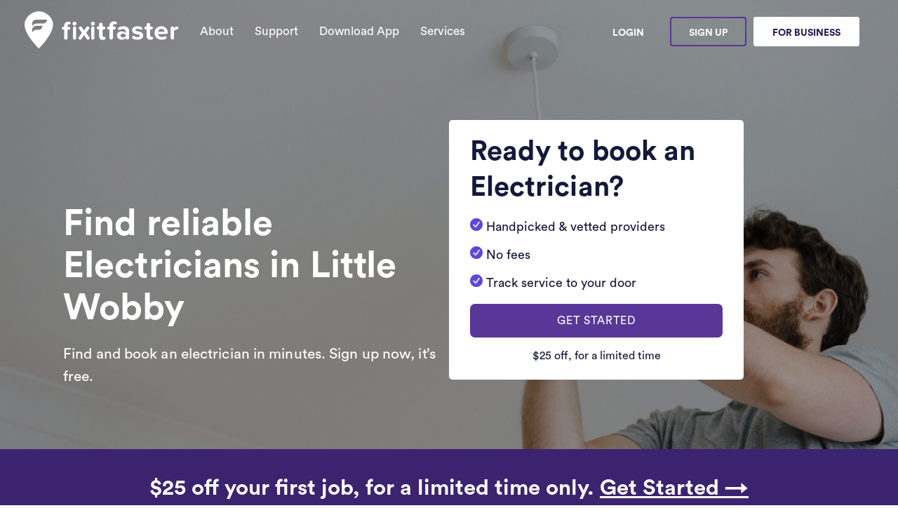

--- FILE ---
content_type: text/css
request_url: https://www.fixitfaster.com/wp-content/themes/fixitfaster/css/responsive.css?v=1769109307
body_size: 1412
content:
/* lg */
@media (min-width: 1200px) {
}

@media (max-width: 1320px) {
    .carousel-fade .carousel-inner .item:after {
        content: " ";
        position: absolute;
        top: 0;
        bottom: 0;
        left: 0;
        right: 0;
        background: rgba(0, 0, 0, .7);
    }
}

@media (max-width: 1200px) {
    /*UserCount*/
    #usersCount .partner-thumb img, #customer-advice .customer-advice-thumb img {
        position: relative;
        width: 75px;
        top: 0;
        right: 0;
    }

    /** User Count **/
    #usersCount .carousel-control, #usersCount .carousel-control:focus, .carousel-control:hover {
        margin-top: 85px;
    }
}

/* md */
@media (min-width: 992px) and (max-width: 1199px) {
    #quickFix .selection-services {
        width: 100%;
    }
}

/* sm */
@media (min-width: 768px) and (max-width: 991px) {
    .navbar-right li a {
        font-size: 12px;
        padding-right: 10px;
    }
}

@media (min-width: 768px) {
    .nav li a span:before {
        background-color: #444444;
    }

    .navbar-left {
        float: left !important;
        margin: 0 0 0 15px;
    }
}

@media (max-width: 991px) {
    #getApp .getApptext {
        width: 100%;
        left: 0;
        right: 0;
    }

    /*** Get App ***/
    #getApp:before, #smartMaintenance:before {
        content: " ";
        position: absolute;
        top: 0;
        bottom: 0;
        left: 0;
        right: 0;
        background: rgba(0, 0, 0, .7);
    }

    #getApp .getApptext h3, #getApp .getApptext  p, #smartMaintenance h3, #smartMaintenance p {
        color: #ffffff !important;
    }

    #smartMaintenance {
        padding: 15px 0 0 0;
    }

    /*QuickFix*/
    .services-selection {
        text-align: center;
    }

    #quickFix .services-selection .services {
        display: inherit;
    }

    #quickFix .services-selection .services li.services-icons {
        display: inline-flex;
    }

    .button-started {
        width: 100%;
        display: flex;
        justify-content: center;
        margin: 0 0 5px 0;
    }

    #quickFix .selection-services input {
        border-bottom: 1px solid #D8D8D8;
    }
}

/* xs */
@media (max-width: 767px) {
    body {
        font-size: 14px;
    }
    /*.main-nav {
        background-color: #fff;
    }*/

    .main-nav {
        padding: 0 10px 20px 10px !important;
    }

    #green-button::after {
        right: 10px;
        margin-top: -8px;
    }

    #home-slider .caption h1 {
        font-size: 40px;
    }

    #home-slider .caption {
        font-size: 15px;
    }

    .left-control, .right-control {
        font-size: 20px;
        height: 30px;
        line-height: 25px;
        width: 30px;
    }

    #home-slider:hover .right-control {
        right: 15px;
    }

    #home-slider:hover .left-control {
        left: 15px;
    }

    .caption .btn-start {
        font-size: 12px;
        padding: 10px 30px;
    }

    .navbar-brand {
        padding: 5px 0;
    }

    .nav li a span:before {
        bottom: 2px;
    }

    .navbar-right {
        text-align: center;
    }

    .navbar-right li a {
        font-size: 13px;
        padding-bottom: 8px;
        padding-top: 10px;
        display: inline-block;
    }

    .nav-button {
        display: flex !important;
        justify-content: center;
    }

    /*** GetApp ***/
    #getApp {
        background-position: -150px;
    }

    /** Customer Review **/
    #customer_review {
        height: initial;
    }

    /*Footer*/
    .homesocial {
        float: none;
        margin: 5px 0 10px 0;
        text-align: center;
    }

    .footerBorder {
        margin-top: 18px;
        text-align: center;
    }

    /*services*/
/*    section {
        padding: 45px 0;
    }*/

    .col-xs-text-center {
        text-align: center;
    }

    /*AnimatedTabs*/
    .section-line {
        border-bottom: 1px solid #3296bf;
        display: inline-block;
    }

    .section-line:last-child {
        border-bottom: 1px solid transparent !important;
    }

    .heading {
        font-size: 14px;
        padding-bottom: 45px;
    }

    .heading h2 {
        font-size: 26px;
    }

    .img-class {
        position: relative;
        right: inherit;
        padding-right: inherit;
    }

    .img-class img {
        margin-left: auto;
        margin-right: auto;
    }

    #brilliantFeatures h3 {
        text-align: center;
    }

    /*QuickFix*/
    #quickFix .alignright {
        float: none;
    }

    #quickFix .alignright img {
        margin: 0 auto;
    }

    #quickFix .selection-services .col-md-5.col-sm-6.col-xs-12,
    #quickFix .selection-services .col-md-2.col-sm-12.col-xs-12 {
        padding: 0 15px 0 15px;
    }

    #quickFix .selection-services input {
        border-right: 0;
    }

    #quickFix .selection-services {
        width: 100%;
    }
}

/* XS Portrait */
@media (max-width: 479px) {

}

/****************************
******Hambrger from 1099px****
 ****************************/

@media (min-width: 1100px) {
    .for-sm {
        display: none !important;
    }
}

@media (min-width: 768px) and (max-width: 1099px) {
  .bappHeader .navbar-collapse{
    background: #BDCFCF !important;
  }
  .navbar-collapse{
    background: #25114c !important;
  }
  .navbar-collapse.collapse.in, .navbar-right, .navbar-left, .collapse.in {
        /*display: flex !important;*/
        justify-content: center;
      	margin-top: 20px !important;
      	margin-bottom: 25px !important;
    }
   
    .navbar-collapse {
        border-top: 1px solid transparent;
        box-shadow: inset 0 1px 0 rgb(255, 255, 255) !important;
        margin: 8px 0 0 0 !important;
    }

    .collapse.in {
        display: block !important;
    }

    .nav-button {
        margin: 0 0;
    }

    .navbar-right li a {
        margin: 0 13px 0 13px;
        padding-right: 0;
    }

}
@media (max-width: 1099px) and (orientation: landscape){

	.header-new .main-nav.navbar-top .navbar-collapse.collapse.in #menu-header.navbar-left li a{
  		color: #25124d !important;
  	}

}

@media (max-width: 1099px) and (orientation: portrait)  {
	.header-new .main-nav.navbar-top .navbar-collapse.collapse.in #menu-header.navbar-left li a{
  		color: #fff !important;
  	}
    #home.header-new .main-nav.navbar-top .navbar-collapse.collapse.in #menu-header #green-button.no-bg{
    	color: #fff !important;
  	}
}
@media (max-width: 1099px) {

    .nav li a span:before {
        bottom: 3px;
    }

    .for-sm {
        display: inherit
    }
    .navbar-left {
            /* display: none !important; */
    text-align: center;
    }

    .navbar-header {
        float: none;
    }

    .navbar-left, .navbar-right {
        float: none !important;
    }

    .navbar-toggle {
        display: block;
    }

    .navbar-collapse {
        border-top: 1px solid transparent;
        box-shadow: inset 0 1px 0 rgba(255, 255, 255, 0.1);
    }

    .navbar-top {
        top: 0;
        border-width: 0 0 1px;
    }

    .navbar-collapse.collapse {
        display: none !important;
    }

    .collapse.in {
        display: block !important;
    }

    .navbar-nav {
        float: none !important;
        margin-top: 7.5px;
    }

    .navbar-nav > li {
        float: none;
    }

    .navbar-nav > li > a {
        padding-top: 10px;
        padding-bottom: 10px;
    }

  	#home .main-nav .navbar-toggle {
        border: 1px solid #000;
  	}
  
    #home.header-new .main-nav .navbar-toggle {
        border: 1px solid transparent;
        margin: 20px 0 0 0;
    }
  
  	#home.header-new .main-nav.navbar-top .navbar-toggle {
    	border: 1px solid transparent;
  	}

    #home .main-nav .navbar-toggle .icon-bar {
        background-color: #000;
    }
  
    #home.header-new .main-nav .navbar-toggle .icon-bar {
        border: 1px solid #fff;
        /*margin: 20px 0 0 0;*/
    }
   #home.header-new.bappHeader .main-nav .navbar-toggle .icon-bar {
        border: 1px solid #14193A;
        /*margin: 20px 0 0 0;*/
    }
  
  #home.header-new .main-nav.navbar-top .navbar-toggle .icon-bar {
    border: 1px solid #25114c!important;
  }

    .main-nav {
        padding: 0 35px 10px 35px;
    }

}

--- FILE ---
content_type: text/css
request_url: https://www.fixitfaster.com/wp-content/plugins/3r-elementor-timeline-widget/assets/css/style.css?ver=1.0
body_size: 767
content:
.experience {
  background: #EFF0F1;
  padding-bottom: 150px;
}
.timeline img {
  border: 0;
  max-width: 100%;
}
.page-header h1 {
  font-size: 3.26em;
  text-align: center;
  color: #efefef;
  text-shadow: 1px 1px 0 #000;
}
.timeline {
  list-style: none;
  padding: 20px 0 20px;
  position: relative;
}
.timeline:before {
  top: 0;
  bottom: 0;
  position: absolute;
  content: " ";
  width: 1px;
  background-color: #d3e6f3;
  left: 50%;
  margin-left: -1.5px;
}
.tldate {
  display: block;
  width: 200px;
  background: #414141;
  border: 3px solid #212121;
  color: #ededed;
  margin: 0 auto;
  padding: 3px 0;
  font-weight: bold;
  text-align: center;
  -webkit-box-shadow: 0 0 11px rgba(0, 0, 0, 0.35);
}
.timeline li {
  margin-bottom: 25px;
  position: relative;
}
.timeline li:before,
.timeline li:after {
  content: " ";
  display: table;
}
.timeline li:after {
  clear: both;
}
.timeline li:before,
.timeline li:after {
  content: " ";
  display: table;
}
.timeline li .timeline-panel {
  width: 45%;
  float: left;
  background: #fff;
  border: 1px solid #d2e3f9;
  padding: 15px;
  position: relative;
  -webkit-border-radius: 8px;
  -moz-border-radius: 8px;
  border-radius: 5px;
  -webkit-box-shadow: 0 1px 6px rgba(0, 0, 0, 0.15);
  -moz-box-shadow: 0 1px 6px rgba(0, 0, 0, 0.15);
  box-shadow: 0 1px 3px rgba(0, 0, 0, 0.15);
}
.timeline li .timeline-panel:before {
  position: absolute;
  top: 26px;
  right: -15px;
  display: inline-block;
  border-top: 15px solid transparent;
  border-left: 15px solid #d2e3f9;
  border-right: 0 solid #d2e3f9;
  border-bottom: 15px solid transparent;
  content: " ";
}
.timeline li .timeline-panel:after {
  position: absolute;
  top: 27px;
  right: -14px;
  display: inline-block;
  border-top: 14px solid transparent;
  border-left: 14px solid #fff;
  border-right: 0 solid #fff;
  border-bottom: 14px solid transparent;
  content: " ";
}
.timeline li .timeline-panel.noarrow:before,
.timeline li .timeline-panel.noarrow:after {
  top: 0;
  right: 0;
  display: none;
  border: 0;
}
.timeline li.timeline-inverted .timeline-panel {
  float: right;
}
.timeline li.timeline-inverted .timeline-panel:before {
  border-left-width: 0;
  border-right-width: 15px;
  left: -15px;
  right: auto;
}
.timeline li.timeline-inverted .timeline-panel:after {
  border-left-width: 0;
  border-right-width: 14px;
  left: -14px;
  right: auto;
}
.timeline li .tl-circ {
  position: absolute;
  top: 23px;
  left: 50%;
  text-align: center;
  background: #2196F3;
  color: #fff;
  width: 25px;
  height: 25px;
  line-height: 25px;
  margin-left: -13px;
  border: 5px solid #d2e3f9;
  border-top-right-radius: 50%;
  border-top-left-radius: 50%;
  border-bottom-right-radius: 50%;
  border-bottom-left-radius: 50%;
  z-index: 1;
}
.timeline-panel {
	/* display:flex */
}
.tl-heading h4 {
  margin: 0;
  /* font-weight: 400; */
  font-size: 18px;
  color: #2b3138;
  text-transform: uppercase;
}
.tl-body p,
.tl-body ul {
  margin-bottom: 0;
}
.tl-body > p + p {
  margin-top: 5px;
}
@media (max-width: 991px) {
  .timeline li .timeline-panel {
      width: 44%;
  }
}
@media (max-width: 700px) {
  .page-header h1 {
      font-size: 1.8em;
  }
  ul.timeline:before {
      left: 40px;
  }
  .tldate {
      width: 140px;
  }
  ul.timeline li .timeline-panel {
      width: calc(100% - 90px);
      width: -moz-calc(100% - 90px);
      width: -webkit-calc(100% - 90px);
  }
  ul.timeline li .tl-circ {
      top: 22px;
      left: 22px;
      margin-left: 0;
  }
  ul.timeline > li > .tldate {
      margin: 0;
  }
  ul.timeline > li > .timeline-panel {
      float: right;
  }
  ul.timeline > li > .timeline-panel:before {
      border-left-width: 0;
      border-right-width: 15px;
      left: -15px;
      right: auto;
  }
  ul.timeline > li > .timeline-panel:after {
      border-left-width: 0;
      border-right-width: 14px;
      left: -14px;
      right: auto;
  }
  .timeline-panel {
    display: block;
}
}
.timeline .text-muted {
  padding: 5px;
  background: rgb(80, 80, 80) none repeat scroll 0% 0%;
  color: white;
  border-radius: 5px;
}
.timeline .desc{
margin-top: 20px;
/* color: #687383; */
/* font-size:  14px; */
line-height: 24px;
}
.be-pack.timeline .timeline_pic{
 padding: 0px 15px 0px 0px;
}
.be-title{
	display:inline-block
}
.tl-content img{
	float:left
}
.be-content p{
	margin-bottom:5px
}

--- FILE ---
content_type: text/css
request_url: https://www.fixitfaster.com/wp-content/uploads/elementor/css/post-11060.css?ver=1.0
body_size: 1553
content:
.elementor-11060 .elementor-element.elementor-element-580eb21:not(.elementor-motion-effects-element-type-background), .elementor-11060 .elementor-element.elementor-element-580eb21 > .elementor-motion-effects-container > .elementor-motion-effects-layer{background-color:#25124D;}.elementor-11060 .elementor-element.elementor-element-580eb21{transition:background 0.3s, border 0.3s, border-radius 0.3s, box-shadow 0.3s;margin-top:0px;margin-bottom:0px;padding:0px 0px 0px 0px;}.elementor-11060 .elementor-element.elementor-element-580eb21 > .elementor-background-overlay{transition:background 0.3s, border-radius 0.3s, opacity 0.3s;}.elementor-11060 .elementor-element.elementor-element-2b826838:not(.elementor-motion-effects-element-type-background), .elementor-11060 .elementor-element.elementor-element-2b826838 > .elementor-motion-effects-container > .elementor-motion-effects-layer{background-color:#3C236F;}.elementor-11060 .elementor-element.elementor-element-2b826838{transition:background 0.3s, border 0.3s, border-radius 0.3s, box-shadow 0.3s;margin-top:0px;margin-bottom:0px;padding:0px 0px 0px 0px;}.elementor-11060 .elementor-element.elementor-element-2b826838 > .elementor-background-overlay{transition:background 0.3s, border-radius 0.3s, opacity 0.3s;}.elementor-11060 .elementor-element.elementor-element-10d2c29f{text-align:center;}.elementor-11060 .elementor-element.elementor-element-10d2c29f .elementor-heading-title{color:#FFFFFF;font-size:31px;}.elementor-11060 .elementor-element.elementor-element-6d94b42 > .elementor-container{min-height:680px;}.elementor-11060 .elementor-element.elementor-element-6d94b42 > .elementor-container:after{content:"";min-height:inherit;}.elementor-11060 .elementor-element.elementor-element-6d94b42:not(.elementor-motion-effects-element-type-background), .elementor-11060 .elementor-element.elementor-element-6d94b42 > .elementor-motion-effects-container > .elementor-motion-effects-layer{background-image:url("https://www.fixitfaster.com/wp-content/uploads/2021/05/Electrician-1.jpg");background-position:center left;background-repeat:no-repeat;background-size:cover;}.elementor-11060 .elementor-element.elementor-element-6d94b42 > .elementor-background-overlay{background-color:transparent;background-image:linear-gradient(270deg, #000000 0%, #000000 100%);opacity:0.35;transition:background 0.3s, border-radius 0.3s, opacity 0.3s;}.elementor-11060 .elementor-element.elementor-element-6d94b42{transition:background 0.3s, border 0.3s, border-radius 0.3s, box-shadow 0.3s;margin-top:0px;margin-bottom:0px;padding:0px 0px 0px 0px;}.elementor-11060 .elementor-element.elementor-element-2988903 > .elementor-column-wrap > .elementor-widget-wrap > .elementor-widget:not(.elementor-widget__width-auto):not(.elementor-widget__width-initial):not(:last-child):not(.elementor-absolute){margin-bottom:20px;}.elementor-11060 .elementor-element.elementor-element-5ae72cb{margin-top:0px;margin-bottom:0px;padding:0px 0px 0px 0px;}.elementor-bc-flex-widget .elementor-11060 .elementor-element.elementor-element-905b02b.elementor-column .elementor-column-wrap{align-items:center;}.elementor-11060 .elementor-element.elementor-element-905b02b.elementor-column.elementor-element[data-element_type="column"] > .elementor-column-wrap.elementor-element-populated > .elementor-widget-wrap{align-content:center;align-items:center;}.elementor-11060 .elementor-element.elementor-element-752b72c:not(.elementor-motion-effects-element-type-background) > .elementor-column-wrap, .elementor-11060 .elementor-element.elementor-element-752b72c > .elementor-column-wrap > .elementor-motion-effects-container > .elementor-motion-effects-layer{background-color:#FFFFFF;}.elementor-11060 .elementor-element.elementor-element-752b72c > .elementor-element-populated{transition:background 0.3s, border 0.3s, border-radius 0.3s, box-shadow 0.3s;margin:0% 0% 0% 0%;}.elementor-11060 .elementor-element.elementor-element-752b72c > .elementor-element-populated > .elementor-background-overlay{transition:background 0.3s, border-radius 0.3s, opacity 0.3s;}.elementor-11060 .elementor-element.elementor-element-1bd6f0fe:not(.elementor-motion-effects-element-type-background), .elementor-11060 .elementor-element.elementor-element-1bd6f0fe > .elementor-motion-effects-container > .elementor-motion-effects-layer{background-color:#3C236F;}.elementor-11060 .elementor-element.elementor-element-1bd6f0fe{transition:background 0.3s, border 0.3s, border-radius 0.3s, box-shadow 0.3s;margin-top:0px;margin-bottom:0px;padding:30px 0px 30px 0px;}.elementor-11060 .elementor-element.elementor-element-1bd6f0fe > .elementor-background-overlay{transition:background 0.3s, border-radius 0.3s, opacity 0.3s;}.elementor-11060 .elementor-element.elementor-element-5c0d0c0b{text-align:center;}.elementor-11060 .elementor-element.elementor-element-5c0d0c0b .elementor-heading-title{color:#FFFFFF;font-size:31px;}.elementor-11060 .elementor-element.elementor-element-24842dee{margin-top:0px;margin-bottom:0px;padding:50px 0px 30px 0px;}.elementor-11060 .elementor-element.elementor-element-3aea18a2{text-align:center;}.elementor-11060 .elementor-element.elementor-element-3aea18a2 > .elementor-widget-container{margin:0px 0px 0px 0px;padding:0px 0px 0px 0px;}.elementor-11060 .elementor-element.elementor-element-cfec1da{padding:0px 0px 0px 0px;}.elementor-11060 .elementor-element.elementor-element-687ed6c8:not(.elementor-motion-effects-element-type-background), .elementor-11060 .elementor-element.elementor-element-687ed6c8 > .elementor-motion-effects-container > .elementor-motion-effects-layer{background-color:#F5F4FF;}.elementor-11060 .elementor-element.elementor-element-687ed6c8{transition:background 0.3s, border 0.3s, border-radius 0.3s, box-shadow 0.3s;margin-top:30px;margin-bottom:0px;padding:30px 0px 20px 0px;}.elementor-11060 .elementor-element.elementor-element-687ed6c8 > .elementor-background-overlay{transition:background 0.3s, border-radius 0.3s, opacity 0.3s;}.elementor-11060 .elementor-element.elementor-element-9f61f96{text-align:center;}.elementor-11060 .elementor-element.elementor-element-be54c40:not(.elementor-motion-effects-element-type-background), .elementor-11060 .elementor-element.elementor-element-be54c40 > .elementor-motion-effects-container > .elementor-motion-effects-layer{background-color:#F5F4FF;}.elementor-11060 .elementor-element.elementor-element-be54c40{transition:background 0.3s, border 0.3s, border-radius 0.3s, box-shadow 0.3s;padding:030px 0px 30px 0px;}.elementor-11060 .elementor-element.elementor-element-be54c40 > .elementor-background-overlay{transition:background 0.3s, border-radius 0.3s, opacity 0.3s;}.elementor-11060 .elementor-element.elementor-element-7676b4a{text-align:center;}.elementor-11060 .elementor-element.elementor-element-3237edd{text-align:center;}.elementor-11060 .elementor-element.elementor-element-720cbd1{text-align:center;}.elementor-11060 .elementor-element.elementor-element-3c59bdc{text-align:center;}.elementor-11060 .elementor-element.elementor-element-a552c97{margin-top:20px;margin-bottom:0px;padding:0px 0px 30px 0px;}.elementor-11060 .elementor-element.elementor-element-d87aca7{text-align:center;}.elementor-11060 .elementor-element.elementor-element-d87aca7 > .elementor-widget-container{margin:30px 0px 30px 0px;}.elementor-11060 .elementor-element.elementor-element-780ae80f:not(.elementor-motion-effects-element-type-background), .elementor-11060 .elementor-element.elementor-element-780ae80f > .elementor-motion-effects-container > .elementor-motion-effects-layer{background-color:#F5F4FF;}.elementor-11060 .elementor-element.elementor-element-780ae80f{transition:background 0.3s, border 0.3s, border-radius 0.3s, box-shadow 0.3s;padding:45px 0px 30px 0px;}.elementor-11060 .elementor-element.elementor-element-780ae80f > .elementor-background-overlay{transition:background 0.3s, border-radius 0.3s, opacity 0.3s;}.elementor-11060 .elementor-element.elementor-element-35d11ad0{text-align:center;}.elementor-11060 .elementor-element.elementor-element-6c830ad5{text-align:center;}.elementor-11060 .elementor-element.elementor-element-c740e12{margin-top:0px;margin-bottom:0px;padding:0px 0px 80px 0px;}.elementor-11060 .elementor-element.elementor-element-1e937989{text-align:center;}.elementor-11060 .elementor-element.elementor-element-1e937989 > .elementor-widget-container{margin:22px 0px 21px 0px;}.elementor-11060 .elementor-element.elementor-element-7cf0c074 .elementor-accordion-icon, .elementor-11060 .elementor-element.elementor-element-7cf0c074 .elementor-accordion-title{color:#222222;}.elementor-11060 .elementor-element.elementor-element-7cf0c074 .elementor-active .elementor-accordion-icon, .elementor-11060 .elementor-element.elementor-element-7cf0c074 .elementor-active .elementor-accordion-title{color:#222222;}.elementor-11060 .elementor-element.elementor-element-7cf0c074 .elementor-accordion .elementor-accordion-title{font-family:"CircularSTD", Sans-serif;font-size:18px;font-weight:600;}.elementor-11060 .elementor-element.elementor-element-7cf0c074 .elementor-accordion .elementor-tab-content{color:#707070;font-family:"CircularSTD", Sans-serif;font-size:15px;font-weight:300;}.elementor-11060 .elementor-element.elementor-element-27f26de > .elementor-container{max-width:1092px;}.elementor-11060 .elementor-element.elementor-element-27f26de:not(.elementor-motion-effects-element-type-background), .elementor-11060 .elementor-element.elementor-element-27f26de > .elementor-motion-effects-container > .elementor-motion-effects-layer{background-color:#3C236F;}.elementor-11060 .elementor-element.elementor-element-27f26de{transition:background 0.3s, border 0.3s, border-radius 0.3s, box-shadow 0.3s;}.elementor-11060 .elementor-element.elementor-element-27f26de > .elementor-background-overlay{transition:background 0.3s, border-radius 0.3s, opacity 0.3s;}.elementor-11060 .elementor-element.elementor-element-11a329ca > .elementor-container{min-height:300px;}.elementor-11060 .elementor-element.elementor-element-11a329ca > .elementor-container:after{content:"";min-height:inherit;}.elementor-11060 .elementor-element.elementor-element-11a329ca > .elementor-container > .elementor-row > .elementor-column > .elementor-column-wrap > .elementor-widget-wrap{align-content:center;align-items:center;}.elementor-11060 .elementor-element.elementor-element-11a329ca:not(.elementor-motion-effects-element-type-background), .elementor-11060 .elementor-element.elementor-element-11a329ca > .elementor-motion-effects-container > .elementor-motion-effects-layer{background-color:#25124D;background-image:url("https://www.fixitfaster.com/wp-content/uploads/2020/09/ctaBottomImg2x.png");background-position:center right;background-repeat:no-repeat;background-size:contain;}.elementor-11060 .elementor-element.elementor-element-11a329ca > .elementor-background-overlay{opacity:0.5;transition:background 0.3s, border-radius 0.3s, opacity 0.3s;}.elementor-11060 .elementor-element.elementor-element-11a329ca{transition:background 0.3s, border 0.3s, border-radius 0.3s, box-shadow 0.3s;}.elementor-11060 .elementor-element.elementor-element-4f3d962f .elementor-heading-title{color:#FFFFFF;line-height:1.5em;}.elementor-11060 .elementor-element.elementor-element-49da9f8 .elementor-heading-title{color:#FFFFFF;line-height:1.5em;}body.elementor-page-11060{padding:0px 0px 0px 0px;}@media(min-width:768px){.elementor-11060 .elementor-element.elementor-element-75ee392{width:65.762%;}.elementor-11060 .elementor-element.elementor-element-00f4996{width:34.169%;}}@media(min-width:1025px){.elementor-11060 .elementor-element.elementor-element-11a329ca:not(.elementor-motion-effects-element-type-background), .elementor-11060 .elementor-element.elementor-element-11a329ca > .elementor-motion-effects-container > .elementor-motion-effects-layer{background-attachment:scroll;}}@media(max-width:1024px){.elementor-11060 .elementor-element.elementor-element-11a329ca:not(.elementor-motion-effects-element-type-background), .elementor-11060 .elementor-element.elementor-element-11a329ca > .elementor-motion-effects-container > .elementor-motion-effects-layer{background-image:url("https://www.fixitfaster.com/wp-content/uploads/2020/10/mobile_cta_bg_1.1.jpg");background-position:center right;}}@media(max-width:767px){.elementor-11060 .elementor-element.elementor-element-fd8cb25 > .elementor-widget-container{padding:0% 0% 0% 10%;}.elementor-11060 .elementor-element.elementor-element-d5ea33e > .elementor-widget-container{padding:0% 0% 0% 10%;}.elementor-11060 .elementor-element.elementor-element-a552c97{padding:0px 0px 0px 0px;}.elementor-11060 .elementor-element.elementor-element-75ee392{width:100%;}.elementor-11060 .elementor-element.elementor-element-625607d > .elementor-widget-container{padding:10% 10% 10% 10%;}.elementor-11060 .elementor-element.elementor-element-736dbe4 > .elementor-widget-container{padding:0% 0% 0% 10%;}.elementor-11060 .elementor-element.elementor-element-3b61fa5 > .elementor-widget-container{padding:0% 0% 0% 10%;}.elementor-11060 .elementor-element.elementor-element-11a329ca > .elementor-container{min-height:0px;}.elementor-11060 .elementor-element.elementor-element-11a329ca > .elementor-container:after{content:"";min-height:inherit;}.elementor-11060 .elementor-element.elementor-element-11a329ca:not(.elementor-motion-effects-element-type-background), .elementor-11060 .elementor-element.elementor-element-11a329ca > .elementor-motion-effects-container > .elementor-motion-effects-layer{background-image:url("https://www.fixitfaster.com/wp-content/uploads/2020/10/mobile_cta_bg_1.1.jpg");background-position:center center;background-repeat:no-repeat;background-size:cover;}}/* Start custom CSS for section, class: .elementor-element-5ae72cb */.banner-divs {
  margin-top: 10%;
}/* End custom CSS */
/* Start custom CSS for section, class: .elementor-element-6d94b42 */.categoryNewBammetTop {
        margin-top: -70px;
        max-height: 760px
}/* End custom CSS */
/* Start custom CSS for heading, class: .elementor-element-4f3d962f */@media(max-width: 991px) {
	.downloadapp-content h2, .downloadapp-content p{
    	color: #fff !important;      
	}
}
.banner-title h3 {
    font-weight: 700;
    color: #fff !important;
}/* End custom CSS */
/* Start custom CSS for column, class: .elementor-element-5c6df8ff */.downloadapp-content h2, .downloadapp-content p {
    color: #343d4c !important;
}

@media(max-width: 991px){
    .downloadapp-content h2, .downloadapp-content p {
    color: #fff !important;
}
}/* End custom CSS */
/* Start custom CSS for heading, class: .elementor-element-49da9f8 */@media(max-width: 991px) {
	.downloadapp-content h2, .downloadapp-content p{
    	color: #fff !important;      
	}
}
.banner-title h3, .banner-title h4{
    font-weight: 700;
    color: #fff !important;
}/* End custom CSS */
/* Start custom CSS for column, class: .elementor-element-65bb5c8 */.downloadapp-content h2, .downloadapp-content p {
    color: #343d4c !important;
}

@media(max-width: 991px){
    .downloadapp-content h2, .downloadapp-content p {
    color: #fff !important;
}
}/* End custom CSS */
/* Start custom CSS for button, class: .elementor-element-2077b6e */.getAppsBtn a.elementor-button-link.elementor-button.elementor-size-sm {
    background-color: #e98123!important
}/* End custom CSS */
/* Start Custom Fonts CSS */@font-face {
	font-family: 'CircularSTD';
	font-style: normal;
	font-weight: normal;
	src: url('https://fixitfaster.com/wp-content/uploads/2019/07/CircularStd-Book.ttf') format('truetype');
}
@font-face {
	font-family: 'CircularSTD';
	font-style: normal;
	font-weight: bold;
	src: url('https://fixitfaster.com/wp-content/uploads/2019/07/CircularStd-Bold.ttf') format('truetype');
}
/* End Custom Fonts CSS */

--- FILE ---
content_type: image/svg+xml
request_url: https://www.fixitfaster.com/wp-content/themes/fixitfaster/img/fif_logo_purple.svg
body_size: 3861
content:
<?xml version="1.0" encoding="UTF-8"?>
<svg width="194px" height="48px" viewBox="0 0 194 48" version="1.1" xmlns="http://www.w3.org/2000/svg" xmlns:xlink="http://www.w3.org/1999/xlink">
    <title>FIF Logo_Purple</title>
    <g id="Page-1" stroke="none" stroke-width="1" fill="none" fill-rule="evenodd">
        <g id="FIF-Logo/white" fill="#593798">
            <path d="M95.8816032,14.5917603 C97.0121102,14.5917603 97.9263464,15.4800756 98.0037081,16.6194366 L98.0090119,16.7763002 L98.0090119,19.376943 L99.6974315,19.376943 C100.676715,19.376943 101.520925,20.2443923 101.520925,21.3193247 C101.520925,22.3100457 100.755201,23.1435095 99.8363337,23.2206404 L99.6974315,23.2264627 L98.0090119,23.2264627 L98.0090119,30.7862328 C98.0090119,32.0380088 98.7399356,32.5700137 99.3925461,32.6200847 L99.4948211,32.6240203 L99.8662734,32.6240203 C101.081936,32.6240203 101.757303,33.456226 101.757303,34.5311584 C101.757303,35.6407659 101.115704,36.5423221 98.3123738,36.5423221 C95.3910081,36.5423221 93.7772514,35.0346449 93.6898524,32.2104816 L93.6861042,31.9651908 L93.6861042,23.2264627 L92.639284,23.2264627 C91.6262323,23.2264627 90.7820225,22.3595818 90.7820225,21.2499742 C90.7820225,20.2922772 91.5477456,19.4598704 92.4957838,19.3827652 L92.639284,19.376943 L93.6861042,19.376943 L93.6861042,16.7763002 C93.6861042,15.5626669 94.6316191,14.5917603 95.8816032,14.5917603 Z M124.257317,19.1565304 C127.99982,19.1565304 131.436118,20.6517674 131.436118,25.3735978 L131.436118,25.3735978 L131.436118,34.0365054 C131.436118,35.2254555 130.483481,36.1766155 129.326149,36.1766155 L129.326149,36.1766155 L128.98648,36.1766155 C128.646252,36.1766155 127.115228,35.9048555 127.115228,34.2742954 C125.992477,35.5991255 124.052623,36.3804355 121.90919,36.3804355 C119.28888,36.3804355 116.193367,34.6139954 116.193367,30.9452351 C116.193367,27.1060679 119.28888,25.6453578 121.90919,25.6453578 C124.086646,25.6453578 126.025942,26.3592848 127.115228,27.649588 L127.115228,27.649588 L127.115228,25.4415378 C127.115228,23.7770077 125.685715,22.6899676 123.508259,22.6899676 C122.215394,22.6899676 120.956553,22.9956976 119.833802,23.7430377 C119.595642,23.8789177 119.32346,23.9808277 119.051278,23.9808277 C118.268197,23.9808277 117.418186,23.3353977 117.418186,22.3162976 C117.418186,22.0105676 117.519697,21.7048375 117.656346,21.4670475 C118.677028,19.8364874 122.352043,19.1565304 124.257317,19.1565304 Z M141.915683,19.1565304 C144.059116,19.1565304 146.98563,19.8364874 147.904245,21.1613175 C148.074358,21.3991075 148.175869,21.7048375 148.175869,22.0105676 C148.175869,22.9277576 147.359323,23.6411277 146.475289,23.6411277 C146.202549,23.6411277 145.896345,23.5731877 145.658743,23.4373077 C144.60348,22.8258476 143.276593,22.4521776 141.949705,22.4521776 C140.384659,22.4521776 139.363976,23.1655476 139.363976,24.0827377 C139.363976,26.5285779 149.095041,24.4903777 149.095041,31.1150851 C149.095041,34.1044454 146.543335,36.3804355 141.983728,36.3804355 C139.840295,36.3804355 136.403997,35.6670655 135.383314,34.2063554 C135.179178,33.9345954 135.076552,33.6288653 135.076552,33.2891653 C135.076552,32.2700652 135.961701,31.4887552 136.879758,31.4887552 C137.185963,31.4887552 137.492725,31.5566952 137.764349,31.7265452 C139.057772,32.4738852 140.758909,33.0513753 142.187865,33.0513753 C144.059116,33.0513753 144.943708,32.3040352 144.943708,31.2849352 C144.943708,28.5667781 135.179178,30.7753851 135.179178,24.3205277 C135.179178,21.5689575 137.594793,19.1565304 141.915683,19.1565304 Z M155.696012,14.8763101 C156.886809,14.8763101 157.839446,15.8274702 157.839446,17.0164203 L157.839446,17.0164203 L157.839446,19.5641705 L159.540583,19.5641705 C160.527243,19.5641705 161.377812,20.4139774 161.377812,21.4670475 C161.377812,22.4861476 160.527243,23.3353977 159.540583,23.3353977 L159.540583,23.3353977 L157.839446,23.3353977 L157.839446,30.7414151 C157.839446,32.0322752 158.655434,32.5418252 159.336447,32.5418252 L159.336447,32.5418252 L159.710697,32.5418252 C160.935516,32.5418252 161.615971,33.3571053 161.615971,34.4101754 C161.615971,35.4972155 160.969539,36.3804355 158.145093,36.3804355 C155.117626,36.3804355 153.483976,34.8178154 153.483976,31.8963952 L153.483976,31.8963952 L153.483976,23.3353977 L152.42927,23.3353977 C151.408588,23.3353977 150.558019,22.4861476 150.558019,21.3991075 C150.558019,20.4139774 151.408588,19.5641705 152.42927,19.5641705 L152.42927,19.5641705 L153.483976,19.5641705 L153.483976,17.0164203 C153.483976,15.8274702 154.437171,14.8763101 155.696012,14.8763101 Z M171.925422,19.1565304 C175.63446,19.1565304 178.458348,21.2971975 179.615122,24.6941978 C179.853281,25.4415378 180.09144,26.3592848 180.09144,27.174008 C180.09144,28.2276349 179.206849,29.1442681 178.084098,29.1442681 L178.084098,29.1442681 L167.94476,29.1442681 C168.216942,31.2169951 169.884057,32.9494653 172.673923,32.9494653 C173.593095,32.9494653 174.851379,32.6777053 175.872619,32.1341852 C176.144801,31.9983052 176.451006,31.9303652 176.723188,31.9303652 C177.641245,31.9303652 178.560417,32.6437353 178.560417,33.6628353 C178.560417,35.5991255 174.375618,36.3804355 172.198162,36.3804355 C167.19626,36.3804355 163.419177,33.0174053 163.419177,27.751498 C163.419177,22.9956976 166.924078,19.1565304 171.925422,19.1565304 Z M85.8403964,19.3318352 C86.8602897,19.3318352 87.7083828,20.2059917 87.783375,21.2986873 L87.788764,21.4562025 L87.788764,34.1350017 C87.788764,35.3342413 86.9088561,36.293633 85.7775458,36.293633 C84.7254819,36.293633 83.8746824,35.415853 83.8026886,34.2900049 L83.7977528,34.1350017 L83.7977528,21.4562025 C83.7977528,20.2912269 84.6776608,19.3318352 85.8403964,19.3318352 Z M79.4342118,19.3318352 C80.6010698,19.3318352 81.4596163,20.2937317 81.4596163,21.2893987 C81.4596163,21.6131131 81.3835603,21.9368274 81.2105447,22.2389208 L81.1158601,22.3880657 L77.5466474,27.5724007 L81.4596163,33.203632 C81.6992891,33.5469654 81.8022472,33.9246322 81.8022472,34.302299 C81.8022472,35.2636326 81.0472214,36.293633 79.8117247,36.293633 C79.213996,36.293633 78.645105,36.0628366 78.2636597,35.5747984 L78.1643958,35.4352994 L74.8354185,30.4912978 L71.4372399,35.4696327 C71.0597271,36.0189662 70.4762981,36.293633 69.8585497,36.293633 C68.7603304,36.293633 67.8337079,35.3666327 67.8337079,34.302299 C67.8337079,33.9785846 67.9093505,33.6548702 68.082248,33.3527768 L68.1769014,33.203632 L72.0555509,27.5724007 L68.5200949,22.3880657 C68.2798595,22.0447322 68.1769014,21.6670655 68.1769014,21.2893987 C68.1769014,20.328065 69.0005659,19.3318352 70.2017432,19.3318352 C70.799472,19.3318352 71.3688357,19.5919541 71.776361,20.0848793 L71.8833915,20.225065 L74.8354185,24.6197331 L77.7182442,20.2593983 C78.0957571,19.6757315 78.7478248,19.3318352 79.4342118,19.3318352 Z M55.1625148,13.3453184 C56.9910014,13.3453184 57.8561798,13.8492835 57.8561798,15.0587999 C57.8561798,15.8520783 57.3810895,16.6153885 56.5438868,16.6977524 L56.3924092,16.705086 L56.027148,16.705086 C54.9138243,16.705086 54.073838,17.4126019 54.0029003,18.7972665 L53.9980403,18.9902788 L53.9980403,19.8638184 L55.6613417,19.8638184 C56.6251951,19.8638184 57.4571183,20.7037603 57.4571183,21.7452883 C57.4571183,22.702822 56.7063076,23.5087463 55.8048427,23.5869449 L55.6613417,23.5931605 L53.9980403,23.5931605 L53.9980403,34.1769793 C53.9980403,35.352898 53.0668969,36.293633 51.8364574,36.293633 C50.7231337,36.293633 49.8227937,35.4329227 49.7466078,34.3289683 L49.7413846,34.1769793 L49.7413846,23.5931605 L48.7104758,23.5931605 C47.7128221,23.5931605 46.8808989,22.7532186 46.8808989,21.6780929 C46.8808989,20.7524769 47.6317096,19.9481485 48.562154,19.8700297 L48.7104758,19.8638184 L49.7413846,19.8638184 L49.7413846,18.9902788 C49.7413846,15.461972 52.002733,13.3453184 55.1625148,13.3453184 Z M62.8923332,19.3318352 C63.9120949,19.3318352 64.7600786,20.2059917 64.8350611,21.2986873 L64.8404494,21.4562025 L64.8404494,34.1350017 C64.8404494,35.3342413 63.960655,36.293633 62.8294908,36.293633 C61.7770699,36.293633 60.9263588,35.415853 60.8543734,34.2900049 L60.8494382,34.1350017 L60.8494382,21.4562025 C60.8494382,20.2912269 61.7292326,19.3318352 62.8923332,19.3318352 Z M112.281309,12.97399 C114.628879,12.97399 116.159902,13.82324 116.159902,14.9782201 C116.159902,16.0652602 115.377379,16.6087803 114.696924,16.6087803 C114.186583,16.6087803 113.880378,16.3709902 113.13132,16.3709902 C111.941081,16.3709902 111.089955,17.1523003 111.089955,18.6809504 L111.089955,18.6809504 L111.089955,19.5641705 L112.79165,19.5641705 C113.777752,19.5641705 114.628879,20.4139774 114.628879,21.4670475 C114.628879,22.4861476 113.777752,23.3353977 112.79165,23.3353977 L112.79165,23.3353977 L111.089955,23.3353977 L111.089955,34.0365054 C111.089955,35.2254555 110.137318,36.1766155 108.878476,36.1766155 C107.688237,36.1766155 106.735043,35.2254555 106.735043,34.0365054 L106.735043,34.0365054 L106.735043,23.3353977 L105.680337,23.3353977 C104.659655,23.3353977 103.808528,22.4861476 103.808528,21.3991075 C103.808528,20.4139774 104.659655,19.5641705 105.680337,19.5641705 L105.680337,19.5641705 L106.735043,19.5641705 L106.735043,18.6809504 C106.735043,15.1820401 108.980544,12.97399 112.281309,12.97399 Z M185.841843,19.3609073 C186.998617,19.3609073 187.951254,20.3120674 187.951254,21.4670475 L187.951254,21.4670475 L187.951254,21.8067475 C188.7678,20.7197075 189.856528,19.4288474 191.490177,19.4288474 C192.748461,19.4288474 193.395452,20.2101574 193.395452,21.1952875 C193.395452,22.4861476 192.51086,23.2334876 191.319506,23.4033377 C189.992619,23.5731877 188.733777,24.1167077 187.951254,25.1358078 L187.951254,25.1358078 L187.951254,34.0365054 C187.951254,35.2254555 186.998617,36.1766155 185.841843,36.1766155 L185.841843,36.1766155 L185.773798,36.1766155 C184.583001,36.1766155 183.630364,35.2254555 183.630364,34.0365054 L183.630364,34.0365054 L183.630364,21.4670475 C183.630364,20.3120674 184.583001,19.3609073 185.841843,19.3609073 Z M123.64435,28.5667781 C121.943212,28.5667781 120.548279,29.450555 120.548279,31.0471451 C120.548279,32.5757953 121.943212,33.4590153 123.64435,33.4590153 C125.039283,33.4590153 126.400193,32.9834353 127.115228,32.0322752 L127.115228,32.0322752 L127.115228,29.9940751 C126.400193,29.0423581 125.039283,28.5667781 123.64435,28.5667781 Z M171.925422,22.5880576 C169.237625,22.5880576 168.080851,24.5922878 167.876715,26.2228479 L167.876715,26.2228479 L175.974687,26.2228479 C175.872619,24.6602278 174.783333,22.5880576 171.925422,22.5880576 Z M85.8424276,13.3453184 C87.2212912,13.3453184 88.3370787,14.435578 88.3370787,15.8231813 C88.3370787,17.2107845 87.2212912,18.3340824 85.8424276,18.3340824 C84.4969193,18.3340824 83.3483146,17.2107845 83.3483146,15.8231813 C83.3483146,14.435578 84.4969193,13.3453184 85.8424276,13.3453184 Z M62.7957746,13.3453184 C64.1741002,13.3453184 65.2898876,14.435578 65.2898876,15.8231813 C65.2898876,17.2107845 64.1741002,18.3340824 62.7957746,18.3340824 C61.4502663,18.3340824 60.3011236,17.2107845 60.3011236,15.8231813 C60.3011236,14.435578 61.4502663,13.3453184 62.7957746,13.3453184 Z" id="Typeface"></path>
            <path d="M23.0757775,15.7878942 L14.7307601,15.7878942 C12.7956185,15.7878942 11.1113494,16.8448625 10.2257191,18.4080395 C10.1106657,18.6118595 9.83285393,18.6536259 9.66560562,18.4871172 C9.59937978,18.4214047 9.5623382,18.3317462 9.5623382,18.2381895 L9.5623382,15.7878942 C9.5623382,12.9561325 11.876314,10.6600945 14.7307601,10.6600945 L28.2447607,10.6600945 C28.2447607,13.4918562 25.9307848,15.7878942 23.0757775,15.7878942 M17.2928022,23.7379886 L14.7307601,23.7379886 C12.7956185,23.7379886 11.1113494,24.7955138 10.2257191,26.357577 C10.1106657,26.5625108 9.83285393,26.6031634 9.66560562,26.4372116 C9.59937978,26.3709422 9.5623382,26.2818406 9.5623382,26.1882839 L9.5623382,23.7379886 C9.5623382,20.90567 11.876314,18.609632 14.7307601,18.609632 L22.4606629,18.609632 C22.4606629,21.4419505 20.1466871,23.7379886 17.2928022,23.7379886 M17.8787326,0.0926392335 C9.73968876,0.0926392335 -1.8762118,8.10733231 0.257046067,20.1059827 C2.24831124,31.3049459 15.872314,45.5795865 17.6806163,47.4340145 C17.7894961,47.5453916 17.9674079,47.5453916 18.0768489,47.4340145 C19.8851511,45.5795865 33.5091539,31.3049459 35.5004191,20.1059827 C37.6331157,8.10733231 26.0172152,0.0926392335 17.8787326,0.0926392335" id="Mark"></path>
        </g>
    </g>
</svg>

--- FILE ---
content_type: application/javascript
request_url: https://www.fixitfaster.com/wp-content/themes/fixitfaster/js/main.js?v=1769109308
body_size: 18518
content:
jQuery(function ($) {
  $(document).ready(function () {  
    $(".find-a-service-img").css('display', 'block');
    $(".provide-a-service-img").css('display', 'none');
    $(".select-job #bookAJob").css({
    "font-weight": "700",
    "color": "#593798",
    "background-color": "#fff",
    "border": "1px solid #fff",
    });
    $( "#giftingOrderButton" ).click(function() {     
      $('.modalSetView.screen-one-view').hide();
      $('.modalSetView.screen-two-view').show();
  });
    
    
    $( ".cancel_gift_button" ).click(function() {     
      $('.modalSetView.screen-one-view').show();
      $('.modalSetView.screen-two-view').hide();
  });
    
    
    
    $("#monthlyFooter").hide();
    $(".tgl-light").click(function () {
      if ($(this).is(":checked")) {
        $("#annuallyFooter").show();
        $("#monthlyFooter").hide();
      } else {
        $("#annuallyFooter").hide();
        $("#monthlyFooter").show();
      }
    });
    $(".row1 .priceSelectbtn").click(function () {
      $(".row1 .priceSelectbtn").toggleClass("selected");
      $("tbody tr:nth-child(even) td:nth-child(3), .row1").toggleClass(
        "highlight"
      );
      $(
        ".row2 .priceSelectbtn, .row3 .priceSelectbtn, .row4 .priceSelectbtn"
      ).removeClass("selected");
      $(
        "tbody tr:nth-child(even) td:nth-child(5), .row3, tbody tr:nth-child(even) td:nth-child(4), .row2, tbody tr:nth-child(even) td:nth-child(6), .row4"
      ).removeClass("highlight");
    });
    $(".row2 .priceSelectbtn").click(function () {
      $(".row2 .priceSelectbtn").toggleClass("selected");
      $(
        "tbody tr:nth-child(even) td:nth-child(4), tfoot tr th:nth-child(4), .row2"
      ).toggleClass("highlight");
      $(
        "tfoot tr th:nth-child(5), tfoot tr th:nth-child(6), tbody tr:nth-child(even) td:nth-child(3), .row1, tbody tr:nth-child(even) td:nth-child(5), .row3, tbody tr:nth-child(even) td:nth-child(6), .row4"
      ).removeClass("highlight");
      $(
        ".row1 .priceSelectbtn, .row3 .priceSelectbtn, .row4 .priceSelectbtn"
      ).removeClass("selected");
    });
    $(".row3 .priceSelectbtn").click(function () {
      $(".row3 .priceSelectbtn").toggleClass("selected");
      $(
        "tbody tr:nth-child(even) td:nth-child(5), .row3, tfoot tr th:nth-child(5)"
      ).toggleClass("highlight");
      $(
        "tfoot tr th:nth-child(4), tfoot tr th:nth-child(6), tbody tr:nth-child(even) td:nth-child(3), .row1, tbody tr:nth-child(even) td:nth-child(4), .row2, tbody tr:nth-child(even) td:nth-child(6), .row4"
      ).removeClass("highlight");
      $(
        ".row2 .priceSelectbtn, .row1 .priceSelectbtn, .row4 .priceSelectbtn"
      ).removeClass("selected");
    });
    $(".row4 .priceSelectbtn").click(function () {
      $(".row4 .priceSelectbtn").toggleClass("selected");
      $(
        "tbody tr:nth-child(even) td:nth-child(6),tfoot tr th:nth-child(6), .row4"
      ).toggleClass("highlight");
      $(
        "tfoot tr th:nth-child(4), tfoot tr th:nth-child(5), tbody tr:nth-child(even) td:nth-child(3), .row1, tbody tr:nth-child(even) td:nth-child(4), .row2, tbody tr:nth-child(even) td:nth-child(5), .row3"
      ).removeClass("highlight");
      $(
        ".row2 .priceSelectbtn, .row3 .priceSelectbtn, .row1 .priceSelectbtn"
      ).removeClass("selected");
    });
    if (window.location.hash === "#downloadApp") {
      $(".Download-Modallink").trigger("click");
    }
    if (window.location.pathname === "/pricing/") {
      console.log(window.location.pathname);
      $(".pricing-ul li").addClass("current-menu-item");
    }
    ("use strict");
    /* $(".newbookBTN").click(function () {
         $(".widgetModalNew").addClass("active");
    });*/
    $(".navbar-toggle").click(function () {
      $(".bodySection").toggleClass("blur-class");
    });
    // New Fixer Signup Flow data bindings
    $(".step-2, .step-3").hide();
    pricing_plan_selected = localStorage.getItem("pricing_plan_selected");
    if (!pricing_plan_selected) {
      $(".signup-flow-2").hide();
      $(".signup-flow-1").show();
    } else {
      $(".signup-flow-1").hide();
      $(".signup-flow-2").show();
    }
    if (localStorage.getItem("summaryData") !== null) {
      var summaryData = JSON.parse(localStorage.getItem("summaryData"));
      if (summaryData) {
        $(".total_technicians").val(summaryData.quantity);
        bindSummaryData(
          summaryData.plan,
          summaryData.plan_name_short,
          summaryData.plan_interval,
          summaryData.price
        );
      }
    }
    // End of New Fixer Signup Flow data bindings

    Parse.initialize(
      "dDCLItKaPqINj7AJSVk1k87AybNmVDqa9V1bEkvx",
      "mmPb4Iwr7f34fPH2Wk0DtzfwPmAYF6XD6fSTFxFT"
    );
    // Parse.serverURL = 'http://localhost:8081/parse';
    Parse.serverURL = "https://api.fixitfaster.com/parse";

    if (
      window.location.pathname === "/Signup-fixer/" ||
      window.location.pathname === "/Signup-fixer/#" ||
      window.location.pathname === "/Signup-fixer"
    ) {
      var user = Parse.User.current(),
        step1 = localStorage.getItem("signup-step1");
      if (user && (step1 == "true" || step1 == true)) {
        localStorage.removeItem("signup-step1");
        localStorage.removeItem("pricing_plan_selected");
        localStorage.removeItem("summaryData");
        window.location.href = window.location.origin + "/console";
      }
    }

    var type = getURLParam("type"),
      referralCode = getURLParam("referralCode"),
      jobDetails = getURLParam("jobDetails");
    var newlogin = getURLParam("invite");
    var landingService = getURLParam("service");
    var landingLocation = getURLParam("location");
    if (landingService) {
      landingService = landingService.replace("%7D", "").replace("%7B", "");
    }
    if (landingLocation) {
      landingLocation = landingLocation.replace("%7D", "").replace("%7B", "");
    }
    $("#landingPageTradeType").html(landingService);
    $("#landingPagelocation").html(landingLocation);
    var currentUrl = window.location.href;
    if (jobDetails) {
      console.log("jobDetails", jobDetails);
    }
    if (referralCode) {
      if (currentUrl.includes("https://www.fixitfaster.com/signup.html")) {
        window.location.href =
          "https://www.fixitfaster.com/Signup-finder/?referralCode=" +
          referralCode;
      } else {
        if (
          currentUrl !==
          "https://www.fixitfaster.com/Signup-finder/?referralCode=" +
            referralCode
        ) {
          window.location.href =
            "https://www.fixitfaster.com/Signup-finder/?referralCode=" +
            referralCode;
        }
        $("#referral").val(referralCode);
      }
    }
    if (newlogin) {
      if (
        currentUrl.includes("https://www.fixitfaster.com/login.html?invite=")
      ) {
        window.location.href =
          "https://www.fixitfaster.com/?invite=" + newlogin;
        console.log("1-", newlogin);
      } else {
        var invitesObj = Parse.Object.extend("Invites"),
          invitesQuery = new Parse.Query(invitesObj);
        invitesQuery.include("fromUser");
        invitesQuery.equalTo("objectId", newlogin);
        invitesQuery.find().then(function (invites) {
          if (invites.length > 0) {
            var userObj = Parse.Object.extend("User"),
              userquery = new Parse.Query(userObj);
            userquery.equalTo("email", invites[0].get("email"));
            userquery.first().then(
              function (user) {
                if (user) {
                  if (invites && invites[0] && invites[0].get("email")) {
                    $("#form-field-email").val(invites[0].get("email"));
                  } else {
                    $("#form-field-email").val("");
                  }
                } else {
                  if (
                    currentUrl !==
                      "https://www.fixitfaster.com/Signup-fixer/?invite=" +
                        newlogin &&
                    currentUrl !==
                      "https://www.fixitfaster.com/Signup-finder/?invite=" +
                        newlogin
                  ) {
                    window.location.href =
                      "https://www.fixitfaster.com/Signup-fixer/?invite=" +
                      newlogin;
                  }
                  setTimeout(function () {
                    if (invites && invites[0] && invites[0].get("email")) {
                      $("#fixer_email").val(invites[0].get("email"));
                      $("#email").val(invites[0].get("email"));
                      console.log(invites[0].get("email"));
                    } else {
                      $("#fixer_email").val("");
                    }
                  }, 1000);
                }
              },
              function (error) {
                showAlertMessage(error.message);
                return false;
              }
            );
          } else {
            var vouchersObj = Parse.Object.extend("Vouchers"),
              vouchersQuery = new Parse.Query(vouchersObj);
            vouchersQuery.equalTo("promoCode", newlogin.toUpperCase());
            vouchersQuery.containedIn("type", ["credit", "signup", "promo"]);
            vouchersQuery.equalTo("isActive", true);
            vouchersQuery.exists("promoLink");
            vouchersQuery.find().then(
              function (vouchers) {
                if (vouchers.length > 0) {
                  if (
                    currentUrl !==
                    "https://www.fixitfaster.com/Signup-finder/?invite=" +
                      newlogin
                  ) {
                    window.location.href =
                      "https://www.fixitfaster.com/Signup-finder/?invite=" +
                      newlogin;
                  }
                  setTimeout(function () {
                    if (newlogin) {
                      $("#referral").val(newlogin.toUpperCase());
                    } else {
                      $("#referral").val("");
                    }
                  }, 1000);
                } else {
                  var userObj = Parse.Object.extend("User"),
                    userObjQuery = new Parse.Query(userObj);
                  userObjQuery.include("user");
                  userObjQuery.equalTo("referralCode", newlogin);
                  userObjQuery.find().then(function (invites) {
                    $("#finder-signup-new #referral").val(newlogin);
                    setTimeout(function () {
                      if (newlogin) {
                        $("#finder-signup-new #referral").val(newlogin);
                      }
                    }, 9000);
                    $("#fixer_referral").val(newlogin);
                    if (
                      currentUrl !==
                      "https://www.fixitfaster.com/Signup-fixer/?invite=" +
                        newlogin
                    ) {
                      if (
                        newlogin === "JACKSON" &&
                        currentUrl !==
                          "https://www.fixitfaster.com/Signup-finder/?invite=" +
                            newlogin
                      ) {
                        window.location.href =
                          "https://www.fixitfaster.com/Signup-finder/?invite=" +
                          newlogin;
                      } else if (
                        (invites[0].get("userType") !== "Non-trader" &&
                          invites[0].get("isCompany") !== true &&
                          currentUrl !==
                            "https://www.fixitfaster.com/Signup-finder/?invite=" +
                              newlogin) ||
                        newlogin === "propertyhq"
                      ) {
                        window.location.href =
                          "https://www.fixitfaster.com/Signup-fixer/?invite=" +
                          newlogin;
                      } else if (
                        currentUrl !==
                          "https://www.fixitfaster.com/Signup-finder/?invite=" +
                            newlogin &&
                        currentUrl &&
                        !currentUrl.includes(
                          "https://www.fixitfaster.com/Signup-fixer/?invite=" +
                            newlogin
                        )
                      ) {
                        window.location.href =
                          "https://www.fixitfaster.com/Signup-finder/?invite=" +
                          newlogin;
                      }
                    }
                  });
                }
              },
              function (error) {
                if (
                  currentUrl !==
                  "https://www.fixitfaster.com/Signup-fixer/?invite=" + newlogin
                ) {
                  window.location.href =
                    "https://www.fixitfaster.com/Signup-fixer/?invite=" +
                    newlogin;
                }
                setTimeout(function () {
                  if (invites && invites[0] && invites[0].get("email")) {
                    $("#fixer_email").val(invites[0].get("email"));
                    console.log(invites[0].get("email"));
                  } else {
                    $("#fixer_email").val("");
                  }
                }, 1000);
              }
            );
          }
        });
      }
    }

    const FACEBOOK_APP_ID = "948832961970843";
    const SERVER_URL = "https://api.fixitfaster.com/parse";
    const PARSE_JAVASCRIPT_KEY = "mmPb4Iwr7f34fPH2Wk0DtzfwPmAYF6XD6fSTFxFT";

    Parse.initialize(PARSE_APP_ID, PARSE_JAVASCRIPT_KEY);
    function checkLoginState() {
      FB.getLoginStatus(function (response) {
        statusChangeCallback(response);
      });
    }

    function statusChangeCallback(response) {
      if (response.status === "connected") {
        fb_login();
      } else {
        document.getElementById("status").innerHTML =
          "Please log " + "into this webpage.";
      }
    }

    window.fbAsyncInit = function () {
      Parse.FacebookUtils.init({
        appId: FACEBOOK_APP_ID,
        cookie: true,
        status: true,
        xfbml: true,
        version: "v1.0",
      });

      //   FB.getLoginStatus(function (response) {
      //     if (response.status === 'connected') {
      //       statusChangeCallback(response);
      //     //   getFbUserData();
      //     }
      //   });
    };

    (function (d, s, id) {
      var js,
        fjs = d.getElementsByTagName(s)[0];
      if (d.getElementById(id)) {
        return;
      }
      js = d.createElement(s);
      js.id = id;
      js.src = "//connect.facebook.net/en_US/all.js";
      fjs.parentNode.insertBefore(js, fjs);
    })(document, "script", "facebook-jssdk");

    var authRes;
    jQuery(document).on("click", "#fbLink", function (event) {
      fb_login();
    });

    function fb_login() {
      FB.login(
        function (response) {
          if (response.authResponse) {
            getFbUserData(response.authResponse);
          } else {
            document.getElementById("status").innerHTML =
              "User cancelled login or did not fully authorize.";
          }
        },
        { scope: "email", auth_type: "reauthorize" }
      );
    }

    async function fbLogic(response) {
      var linkedMobile = $("#linkedMobile").val();
      if (!linkedMobile) {
        /*alert("Please provide your Phone Number.");*/
        return false;
      }
      try {
        var userObject = Parse.Object.extend("_User");
        var userQuery = new Parse.Query(userObject);
        userQuery.include("user");
        userQuery.include("referrer_1");

        if (response.email) {
          userQuery.equalTo("email", response.email);
        } else {
          userQuery.equalTo("facebookId", response.id);
        }
        var isNewUser = false;
        var parseUser = await userQuery.first();
        var authData = {
          id: response.id,
          access_token: response.authResponse.accessToken,
          expiration_date: response.authResponse.data_access_expiration_time,
        };

        if (!parseUser) {
          await createNewUser(response, response.authResponse);
          isNewUser = true;
        } else if (parseUser && !parseUser.get("facebookId")) {
          await linkToUser(response, response.authResponse);
          await Parse.FacebookUtils.logIn(authData);
        } else {
          await Parse.FacebookUtils.logIn(authData);
        }
        var currentUser = Parse.User.current();
        currentUser.set("mobileNumber", linkedMobile);
        await currentUser.save();
          setTimeout(function () {
            if (currentUser) {
              $(".loaderSection").css("display", "block");
             
                window.location.href = window.location.origin + "/console";
                return;
              
             
              
            }
          }, 500);
        return { user: currentUser && currentUser.toJSON(), isNewUser };
      } catch (e) {
        console.error(e);
        return;
      }
    }

    function getFbUserData(authResponse) {
      var currentUser = Parse.User.current();
      if (currentUser && currentUser.get("userType") !== "Non-trader") {
        localStorage.clear();
        Parse.User.logOut();
      }
      if (!currentUser) {
        localStorage.clear();
      }
      var userObject = Parse.Object.extend("_User");
      var userQuery = new Parse.Query(userObject);
      FB.api(
        "/me",
        {
          locale: "en_US",
          fields: "id,first_name,last_name,email,locale,picture,permissions",
        },
        async function (response) {
          if (
            response.email == "" ||
            response.email == null ||
            response.email == undefined
          ) {
            $("#emailModal").modal("show");
            fbResponse = response;
            fbResponse.authResponse = authResponse;
          } else {
            $("#linkedEmail").val(response.email);
            $("#linkedEmail").prop("disabled", true);
            if (response.phoneNumber) {
              $("#linkedMobile").val(response.phoneNumber);
            } else {
              $("#emailModal").modal("show");
            }
            fbResponse = response;
            fbResponse.authResponse = authResponse;
            fbLogic(response);
          }
        }
      );
    }

    $(document).on("submit", "#linkedEmailForm", function (e) {
      $("#linkedEmailForm .btn-primary").attr("disabled", true);
      e.preventDefault();
      var linkedEmail = $("#linkedEmail").val(),
        linkedMobile = $("#linkedMobile").val();
      setTimeout(function () {
        $("#linkedEmailForm .btn-primary").attr("disabled", false);
      }, 1000);
      if (linkedEmail === "") {
        alert("email is required.");
        return false;
      }
      if (!validateEmail(linkedEmail)) {
        alert("please enter a valid email address");
        return false;
      }
      if (linkedMobile === "") {
        alert("mobile number is required.");
        return false;
      }

      fbResponse.email = linkedEmail;
      fbResponse.phoneNumber = linkedMobile;
      fbLogic(fbResponse);
    });

    async function linkToUser(response, authResponse) {
      var name = response.first_name + " " + response.last_name;
      var params = {
        email: response.email,
        id: response.id,
        token: authResponse.accessToken,
        name: name,
        expires: authResponse.expiresIn,
      };
      const req = await fetch(SERVER_URL + "/functions/facebook", {
        method: "POST",
        headers: {
          "X-Parse-Application-Id": PARSE_APP_ID,
          "X-Parse-REST-API-Key": PARSE_REST_API_KEY,
          "X-Parse-Javascript-Key": PARSE_JAVASCRIPT_KEY,
          "Content-Type": "application/json",
        },
        body: JSON.stringify(params),
      });
      // const requestResponse = await facebook(response, authResponse);
      return req;
    }

    async function createNewUser(response, authResponse) {
      var fbrefcode = $("#finder-signup-new #referral").val();
      var authData = {
          id: response.id,
          access_token: authResponse.accessToken,
          expiration_date: authResponse.data_access_expiration_time,
        },
        linkedMobile = $("#linkedMobile").val();
      try {
        await Parse.FacebookUtils.logIn(authData);
        // await Parse.FacebookUtils.logIn(authData);
        var currentUser = Parse.User.current();
        if (currentUser) {
          try {
            var name = response.first_name + " " + response.last_name;
            var username = response.email ? response.email : response.name;
            /*var fbProfilePicUrl = response.pictute.data.url;
            console.log(fbProfilePicUrl);*/
            console.log(response);
            currentUser.set("email", response.email);
            currentUser.set("username", username);
            currentUser.set("name", name);
            currentUser.set("facebookId", response.id);
            /*currentUser.set("profilePhoto", fbProfilePicUrl);*/
            currentUser.set("userType", "Non-trader");
            currentUser.set("isAppInstalled", true);
            currentUser.set("deviceType", "pc-google");
             currentUser.set("referredBy", "FIX25");
            /*if (fbrefcode) {
              currentUser.set("referredBy", fbrefcode);
            } else {
              currentUser.set("referredBy", "");
            }*/
            currentUser.set("mobileNumber", linkedMobile);

            localStorage.setItem("isNewUser", true);
            
              window.location.href = window.location.origin + "/console";
          
            await currentUser.save();
          } catch (e) {
            console.error(e);
            alert(
              e.message ? e.message : "Something went wrong, please try again"
            );
            $("#finder-signup-new #trail-btn").attr("disabled", false);
          }
        }
      } catch (e) {
        console.error(e);
      }
    }

    $(document).on("click", '#login-form button[type="submit"]', function (e) {
      e.preventDefault();
      e.stopPropagation();
      e.stopImmediatePropagation();
      var email = $("#login-form #form-field-email").val();
      var password = $("#login-form #form-field-password").val();
      // $(this).attr('disabled', true)
      Parse.User.logIn(email.toLowerCase(), password).then(
        function (user) {
          $(this).attr("disabled", false);
          if (user) {
            if (user.get("isActive") === false) {
              logInEmail = email;
              LogInPassword = password;
              user = null;
              Parse.User.logOut();
              //alert('Your account is currently deactivated.Please contact administrator.');
              $("#deactivateModalalert").modal("show");
              $("#login-form #form-field-email").val("");
              $("#login-form #form-field-password").val("");
            } else {
             
                window.location.href = window.location.origin + "/console";
                return;
             
              
            }
          }
        },
        function (e) {
          $(this).attr("disabled", false);
          alert(
            e.message ? e.message : "Something went wrong, please try again"
          );
        }
      );
    });

    // helper method to parse url
    function getURLParam(name, url) {
      if (!url) {
        url = window.location.href;
      }
      var results = new RegExp("[\\?&]" + name + "=([^&#]*)").exec(url);
      if (!results) {
        return undefined;
      }
      return results[1] || undefined;
    }

    $(document).on("submit", "#login-form", function (e) {
      e.preventDefault();
      e.stopPropagation();
      e.stopImmediatePropagation();
    });

    $(document).on("click", '#fp-form button[type="submit"]', function (e) {
      e.preventDefault();
      e.stopPropagation();
      e.stopImmediatePropagation();
      $(this).attr("disabled", true);
      var email = $("#fp-form #form-field-email").val();
      var userObject = Parse.Object.extend(Parse.User),
        userquery = new Parse.Query(userObject);
      userquery.equalTo("email", email);
      userquery.first().then(
        function (user) {
          if (user) {
            if (user.get("isActive") === false) {
              user = null;
              Parse.User.logOut();
              alert(
                "Your account is currently deactivated.Please contact administrator."
              );
              $("#fp-form #form-field-email").val("");
              $('#fp-form button[type="submit"]').attr("disabled", false);
            } else {
              Parse.User.requestPasswordReset(email, {
                success: function () {
                  $("#fp-form #form-field-email").val("");
                  alert(
                    "A link to reset your password has been sent. Please Check your email."
                  );
                  $('#fp-form button[type="submit"]').attr("disabled", false);
                },
                error: function (error) {
                  alert("User not found with the given Email-Id.");
                  $('#fp-form button[type="submit"]').attr("disabled", false);
                },
              });
            }
          } else {
            alert("User not found with the given Email-Id.");
            $('#fp-form button[type="submit"]').attr("disabled", false);
          }
        },
        function (error) {
          alert(error.message);
          $('#fp-form button[type="submit"]').attr("disabled", false);
          return false;
        }
      );
    });

    $(document).on("submit", "#fp-form", function (e) {
      e.preventDefault();
      e.stopPropagation();
      e.stopImmediatePropagation();
    });

    if ($("#fixer-form").length > 0) {
      var Trades = Parse.Object.extend("Trades"),
        query = new Parse.Query(Trades);
      query.equalTo("isFeatured", true);
      query.ascending("name");
      query.select("name");
      query.limit(1000);
      query.find().then(function (results) {
        $("#form-field-fixer-services").find("option").remove();
        /*var newOption = new Option('', '', false, false);
        $('#form-field-fixer-services').append(newOption);*/
        for (var i = 0; i < results.length; i++) {
          var object = results[i];
          var newOption = new Option(
            object.get("name"),
            object.id,
            false,
            false
          );
          $("#form-field-fixer-services").append(newOption).trigger("change");
        }
        $("#form-field-fixer-services option:selected").prop("selected", false);
        $("#form-field-fixer-services").select2({
          placeholder: "Select all that apply",
          maximumSelectionLength: 10,
          multiple: true,
          allowClear: true,
        });
        setTimeout(function () {
          $("#form-field-fixer_serviceTypes").val(null).trigger("change");
        }, 3000);
      });
    }

    if ($("#fixer-form").length) {
      $("#fixer-form #form-field-fixer-name").attr("maxlength", 38);
      $("#fixer-form #form-field-fixer-business-name").attr("maxlength", 38);
      $("#fixer-form #form-field-fixer-password").attr("minlength", 6);
      $("#fixer-form #form-field-fixer-password").attr("maxlength", 20);
      $("#fixer-form #form-field-fixer-mobile-number").attr("minlength", 8);
      $("#fixer-form #form-field-fixer-mobile-number").attr("maxlength", 10);
      $("#fixer-form #form-field-fixer-postcode").attr("maxlength", 4);
      $("#fixer-form #form-field-fixer-postcode").attr("minlength", 4);
      $(document).on(
        "keyup",
        "#fixer-form #form-field-fixer-password, #fixer-form #form-field-fixer-email",
        function () {
          var value = $(this).val();
          value = value.replace(/\s/g, "");
          $(this).val(value);
        }
      );
    }

    if ($("#fixer-signup-new").length > 0) {
      var Trades = Parse.Object.extend("Trades"),
        query = new Parse.Query(Trades);
      query.equalTo("isFeatured", true);
      query.ascending("name");
      query.select("name");
      query.limit(1000);
      query.find().then(function (results) {
        $("#form-field-fixer_serviceTypes").find("option").remove();
        for (var i = 0; i < results.length; i++) {
          var object = results[i];
          var newOption = new Option(
            object.get("name"),
            object.id,
            false,
            false
          );
          $("#form-field-fixer_serviceTypes")
            .append(newOption)
            .trigger("change");
        }
        $("#form-field-fixer_serviceTypes option:selected").prop(
          "selected",
          false
        );
        $(".elementor-field-group-fixer_serviceTypes").hide();
        $("#form-field-fixer_serviceTypes").select2({
          placeholder: "Service Type",
          maximumSelectionLength: 10,
          multiple: true,
          allowClear: true,
        });
      });
    }

    if ($("#fixer-signup-new").length) {
      $("#fixer-signup-new #fixer_name").attr("maxlength", 38);
      // $('#fixer-signup-new #form-field-fixer-business-name').attr('maxlength', 38);
      $("#fixer-signup-new #fixer_password").attr("minlength", 6);
      $("#fixer-signup-new #fixer_password").attr("maxlength", 20);
      $("#fixer-signup-new #fixer_mobile_number").attr("minlength", 8);
      $("#fixer-signup-new #fixer_mobile_number").attr("maxlength", 10);
      //$("#fixer-signup-new #fixer_postcode").attr("maxlength", 4);
    //$("#fixer-signup-new #fixer_postcode").attr("minlength", 4);
      $(document).on(
        "keyup",
        "#fixer-signup-new #fixer_password, #fixer-signup-new #fixer_email",
        function () {
          var value = $(this).val();
          value = value.replace(/\s/g, "");
          $(this).val(value);
        }
      );
      $("#fixit_card").attr("minlength", 16);
      $("#fixit_card").attr("maxlength", 16);
      $("#fixit_cvc").attr("mixlength", 3);
      $("#fixit_cvc").attr("maxlength", 3);
    }

    if ($("#finder-signup-new").length) {
      $("#finder-signup-new #password").attr("minlength", 6);
      $("#finder-signup-new #password").attr("maxlength", 20);
      $("#finder-signup-new #name").attr("maxlength", 38);
      $(document).on(
        "keyup",
        "#finder-signup-new #password, #finder-signup-new #email",
        function () {
          var value = $(this).val();
          value = value.replace(/\s/g, "");
          $(this).val(value);
        }
      );
    }

    $(document).on(
      "click",
      '#finder-signup-new button[type="submit"]',
      function (e) {
        e.preventDefault();
        e.stopPropagation();
        e.stopImmediatePropagation();

        var email = $("#finder-signup-new #email").val();
        var password = $("#finder-signup-new #password").val();
        var refcode = $("#finder-signup-new #referral").val();
        var name = $("#finder-signup-new #name").val();
        var phonenumber = $('#finder-signup-new #mobileNumber').val();
        // var postCode = $('#finder-signup-new #postCode').val();

        if (name == "") {
          alert("Please enter your name");
          return false;
        }
        if (email == "") {
          alert("Please enter an email to sign up");
          return false;
        }

        if (!validateEmail(email)) {
          alert("please enter a valid email address");
          return false;
        }
        if (password != "" && password.length < 8) {
          alert("Password should be atleast 8 characters");
          return false;
        }
        
         if (!validatePassword(password)) {
          alert("*Your Password must be 8 characters long and include one uppercase letter, a number and/or special character.");
          return false;
        }

        if (phonenumber == "") {
          alert("Please enter a valid mobile number");
          return false;
        }
        
        if (phonenumber && phonenumber.length < 8) {
           alert('Mobile number should be 8-10 characters');
           return false;
       }

        var userObj = new Parse.User();
        userObj.setUsername(email.toLowerCase().trim());
        userObj.setPassword(password);
        userObj.set("name", name);
        userObj.set("email", email.toLowerCase().trim());
        userObj.set("userType", "Non-trader");
        if (refcode) {
          userObj.set("referredBy", refcode);
        }

         if(phonenumber){
          userObj.set('mobileNumber', '+61' + phonenumber);
         }

        // if(postCode) {
        //   userObj.set('postcode', postCode);
        // }

        $(this).attr("disabled", true);
        userObj.signUp(null, {
          success: function (user) {
            localStorage.setItem("isNewUser", true);
           
              window.location.href = window.location.origin + "/console";
          
          },
          error: function (user, e) {
            console.log(e);
            alert(
              e.message ? e.message : "Something went wrong, please try again"
            );
            $("#finder-signup-new #trail-btn").attr("disabled", false);
          },
        });
      }
    );

    $(document).on("submit", "#finder-signup-new", function (e) {
      e.preventDefault();
      e.stopPropagation();
      e.stopImmediatePropagation();
    });

    if ($("#fixer-login-form").length) {
      $("#fixer-login-form #form-field-fixer-yourname").attr("maxlength", 38);
      $("#fixer-login-form #form-field-fixer-password").attr("minlength", 6);
      $("#fixer-login-form #form-field-fixer-password").attr("maxlength", 20);
      $("#fixer-login-form #form-field-fixer-mobilenumber").attr(
        "minlength",
        8
      );
      $("#fixer-login-form #form-field-fixer-mobilenumber").attr(
        "maxlength",
        10
      );
      /*$("#fixer-login-form #form-field-fixer-postcode").attr("maxlength", 4);
      $("#fixer-login-form #form-field-fixer-postcode").attr("minlength", 4);*/
      $(document).on(
        "keyup",
        "#fixer-login-form #form-field-fixer-email, #fixer-login-form #form-field-fixer-password",
        function () {
          var value = $(this).val();
          value = value.replace(/\s/g, "");
          $(this).val(value);
        }
      );
    }

    $("body").on("paste", "input[type=number][maxlength]", function (event) {
      //catch copy and paste
      var ref = $(this);
      var regex = new RegExp("^[0-9]+$");
      var maxlength = ref.attr("maxlength");
      var clipboardData = event.originalEvent.clipboardData.getData("text");
      var txtVal = ref.val(); //current value
      var filteredString = "";
      var combined_input = txtVal + clipboardData; //dont forget old data

      for (var i = 0; i < combined_input.length; i++) {
        if (filteredString.length < maxlength) {
          if (regex.test(combined_input[i])) {
            filteredString += combined_input[i];
          }
        }
      }
      setTimeout(function () {
        ref.val("").val(filteredString);
      }, 100);
    });

    $("body").on("keypress", "input[type=number][maxlength]", function (event) {
      var key = event.keyCode || event.charCode;
      var charcodestring = String.fromCharCode(event.which);
      var txtVal = $(this).val();
      var maxlength = $(this).attr("maxlength");
      var regex = new RegExp("^[0-9]+$");
      // 8 = backspace 46 = Del 13 = Enter 39 = Left 37 = right Tab = 9
      if (
        key == 8 ||
        key == 46 ||
        key == 13 ||
        key == 37 ||
        key == 39 ||
        key == 9
      ) {
        return true;
      }
      // maxlength allready reached
      if (txtVal.length == maxlength) {
        event.preventDefault();
        return false;
      }
      // pressed key have to be a number
      if (!regex.test(charcodestring)) {
        event.preventDefault();
        return false;
      }
      return true;
    });



    
    $(document).on("click", '#fixer-form button[type="submit"]', function (e) {
      var businessname = $("#fixer-form #form-field-fixer-business-name").val(),
        type = $("#fixer-form #form-field-fixer-type").val(),
        fixername = $("#fixer-form #form-field-fixer_name").val(),
        email = $("#fixer-form #form-field-fixer-email").val(),
        services = $("#fixer-form #form-field-fixer-services").val(),
        phonenumber = $("#fixer-form #form-field-fixer-mobile-number").val(),
        password = $("#fixer-form #form-field-fixer-password").val(),
        /*postcode = $("#fixer-form #form-field-fixer-postcode").val(),*/
        refcode = $("#fixer-form #form-field-form_field-fixer-refcode").val(),
        condition = $(
          '#fixer-form input[name="form_fields[fixer-condition]"]'
        ).is(":checked");
      if (businessname === "") {
        alert("Please enter business name");
        return false;
      }
      if (fixername === "") {
        alert("Please enter your name");
        return false;
      }
      if (email === "") {
        alert("Please enter an email to sign up");
        return false;
      }
      if (!validateEmail(email)) {
        alert("please enter a valid email address");
        return false;
      }
      if (phonenumber.length < 8) {
        alert("Phone number should be 8-10 characters");
        return false;
      }
      if (condition) {
        var userObj = new Parse.User();
        userObj.setUsername(email.toLowerCase().trim());
        userObj.setPassword(password);
        userObj.set("email", email.toLowerCase().trim());
        userObj.set("name", fixername);
        userObj.set("userType", "Trader");
        userObj.set("isVerified", false);
        userObj.set("status", "Pending");
        userObj.set("isCheckedIn", false);
        userObj.set("mobileNumber", "+61" + phonenumber);
        userObj.set("companyName", businessname);
        if (newlogin) {
          userObj.set("referredBy", newlogin);
        } else if (refcode) {
          userObj.set("referredBy", refcode);
        }
        userObj.set("postcode", fixerPostCode ? fixerPostCode : '2000');
        userObj.set("location", getGeoLocation(fixerPostCode ? fixerPostCode : '2000'));
        userObj.set("isCompany", true);

        var trades = [];

        for (var i = 0; i < services.length; i++) {
          trades.push({
            __type: "Pointer",
            className: "Trades",
            objectId: services[i],
          });
        }

        userObj.set("trades", trades);
        /*
          if(referralCode.length !== 0){
            if(referralCode === "fif033" || referralCode === "FIF033" || referralCode === "Fif033"){
              userObj.set("referredBy","FIF033");
            }
            else if(referralCode === "GLENCO50" || referralCode === "glenco50" || referralCode === "Glenco50"){
              userObj.set("referredBy","GLENCO50");
            }
            else if(referralCode === "ENERGY50" || referralCode === "energy50" || referralCode === "Energy50"){
              userObj.set("referredBy","ENERGY50");
            }
            else if(referralCode === "G50" || referralCode === "g50"){
              userObj.set("referredBy","G50");
            }
            else if(referralCode === "POOLWERX" || referralCode === "poolwerx" || referralCode === "PoolWerx"){
              userObj.set("referredBy","POOLWERX");
            }
            else{
              userObj.set("referredBy",referralCode.trim());
            }
          }
        */
        $(this).attr("disabled", true);
        localStorage.setItem("isFirstTimeUser", "true");
        userObj.signUp(null, {
          success: function (data) {
            localStorage.removeItem("invite");
            $(this).attr("disabled", false);
            if (data.get("location")) {
              data.set("locationName", getLocationName(data.get("location")));
            }
            data.save();
          },
          error: function (object, error) {
            $(this).attr("disabled", false);
            $("#no-img").attr("disabled", false);
            if (error.code === 202) {
              var userquery = new Parse.Query(Parse.User);
              userquery.equalTo("email", object.get("email"));
              userquery.find().then(function (currentuser) {
                if (currentuser.length > 0) {
                  if (currentuser[0].get("isActive") === false) {
                    Parse.User.logOut();
                    alert(
                      "Your account is deactivated Please contact administrator at team@fixitfaster.com to re-activate."
                    );
                  } else {
                    alert("An account already exists with this Email-id.");
                  }
                }
              });
            } else {
              alert(error.message ? error.message : "Please try again later.");
              $(this).attr("disabled", false);
            }
          },
        });
      } else {
        alert("Please read and accept the terms");
      }
    });

    
    $(document).on("submit", "#fixer-form", function (e) {
      e.preventDefault();
      e.stopPropagation();
      e.stopImmediatePropagation();
    });
    

    $(document).on("click", ".btn-getStarted", function (e) {
      /* window.lintrk('track', { conversion_id: 11006828 }); */
      window.lintrk('track', { conversion_id: 11106604 });
      showSuggestions('fixer_address');
      var email = $("#fixer-signup-new #fixer_email").val(),
        password = $("#fixer-signup-new #fixer_password").val()
       if (!validatePassword(password)) {
    alert("*Your Password must be 8 characters long and include one uppercase letter, a number and/or special character.");
    return false;
  }
        if (email === "") {
            /*alert("Please enter an email to sign up");*/
          $("#fixer-signup-new #fixer_email").after("<span class='emailvalidationMessage' style='color:red;'>*Please enter an email to sign up.</span>");
          setTimeout(function(){
            $('.emailvalidationMessage').remove();
          }, 2000);
            return false;
          }else{
            $(".emailvalidationMessage").remove();
          }
          if (!validateEmail(email)) {
            /*alert("please enter a valid email address");*/
            $("#fixer-signup-new #fixer_email").after("<span class='patternvalidationMessage' style='color:red;'>*Please enter a valid email address.</span>");
             setTimeout(function(){
            $('.patternvalidationMessage').remove();
          }, 2000);
          return false;
          }else{
             $(".patternvalidationMessage").remove();
          }
      
     
      var userquery = new Parse.Query("_User");
      userquery.equalTo("username", email.toLowerCase().trim());
      userquery.first().then(
        function (user) {
          if (user) {
            alert("An account already exists with this Email-id.");
            return false;
          } else {
            $(".signup-step-one").show();
            $(".progressContainer").show();
            $("#trail-btn").show();
            $(".elementor-field-group-fixer_serviceTypes").show();
            $(".signup-step-two").hide();
            $(".btn-getStarted").hide();
          }
        },
        function (error) {
          alert("Something went wrong, please try again");
          return false;
        }
      );
    });

    

    
    $(document).on(
      "click",
      '#fixer-signup-new button[type="submit"]',
      function (e) {
    showSuggestions('fixer_address');
        console.log(showSuggestions('fixer_address'));
        var businessname = $(
            "#fixer-signup-new #form-field-fixer-business-name"
          ).val(),
          fixername = $("#fixer-signup-new #fixer_name").val(),
          email = $("#fixer-signup-new #fixer_email").val(),
          services = $(
            "#fixer-signup-new #form-field-fixer_serviceTypes"
          ).val(),
          phonenumber = $("#fixer-signup-new #fixer_mobile_number").val(),
          password = $("#fixer-signup-new #fixer_password").val(),
          refcode = $("#fixer-signup-new #fixer_referral").val(),
          address = $("#fixer-signup-new #fixer_address").val();
          /*postcode = $("#fixer-signup-new #fixer_postcode").val();*/
        
          if (fixername === "") {
      /*alert("Please enter your name");*/
            $("#fixer-signup-new #fixer_name").after("<span class='namevalidationMessage' style='color:red;'>*Please enter your name.</span>");
            setTimeout(function(){
            $('.namevalidationMessage').remove();
          }, 5000);
            return false;
          }else{
            $(".namevalidationMessage").remove();
          }
          if (businessname === "") {
            /*alert("Please enter your business name");*/
      $("#fixer-signup-new #form-field-fixer-business-name").after("<span class='businessnamevalidation' style='color:red;'>*Please enter your Business Name.</span>");
            setTimeout(function(){
            $('.businessnamevalidation').remove();
          }, 5000);
            return false;
          }else{
            $(".businessnamevalidation").remove();
          }
          if (services === null) {
            /*alert("please enter a valid Service Type");*/
            $(".elementor-field-group-fixer_serviceTypes").after("<span class='servicetypevalidation' style='color:red;'>*Please enter a valid Service Type.</span>");
            setTimeout(function(){
            $('.servicetypevalidation').remove();
          }, 5000);
            return false;
          }else{
            $(".servicetypevalidation").remove();
          }
        if (phonenumber === "") {
           /* alert("Phone number should be 8-10 characters");*/
           $("#fixer-signup-new #fixer_mobile_number").after("<span class='phonenumevalidation' style='color:red;'>*Please enter a Phone Number.</span>");
            setTimeout(function(){
            $('.phonenumevalidation').remove();
          }, 5000);
            return false;
          }else{
            $(".phonenumevalidation").remove();
          }  
        if (phonenumber.length < 8) {
           /* alert("Phone number should be 8-10 characters");*/
           $("#fixer-signup-new #fixer_mobile_number").after("<span class='phoneevalidation' style='color:red;'>*The number you entered is invalid. Please try again.</span>");
            setTimeout(function(){
            $('.phoneevalidation').remove();
          }, 5000);
            return false;
          }else{
            $(".phoneevalidation").remove();
          }
         if (address === "") {
            /*alert("Please enter a valid address");*/
           $("#fixer-signup-new #fixer_address").after("<span class='addressnullvalidation' style='color:red;'>*Please enter address.</span>");
            setTimeout(function(){
            $('.addressnullvalidation').remove();
          }, 5000);
            return false;
          }else{
            $(".addressnullvalidation").remove();
          }
        
        
          if (address.length === 0 ) {
            /*alert("Please enter a valid address");*/
           $("#fixer-signup-new #fixer_address").after("<span class='addressvalidation' style='color:red;'>*The address you entered is invalid. Please try again</span>");
            setTimeout(function(){
            $('.addressvalidation').remove();
          }, 5000);
            return false;
          }else{
            $(".addressvalidation").remove();
          }
                    
          /*if (postcode.length === 0 || isNaN(postcode)) {
            alert("Please enter a valid postcode");
           $("#fixer-signup-new #fixer_postcode").after("<span class='postcodevalidation' style='color:red;'>*Please enter a valid postcode.</span>");
            setTimeout(function(){
            $('.postcodevalidation').remove();
          }, 5000);
            return false;
          }else{
            $(".postcodevalidation").remove();
          }*/
                
          
        if(address && preferredLocation.length != 0){
            preferredLocation[0].addressString = address;
          }else{
            $("#fixer-signup-new #fixer_address").after("<span class='addressvalidation' style='color:red;'>*The address you entered is invalid. Please try again</span>");
            setTimeout(function(){
            $('.addressvalidation').remove();
          }, 5000);
            return false;
        }
              
          var userObj = new Parse.User();
          userObj.setUsername(email.toLowerCase().trim());
          userObj.setPassword(password);
          userObj.set("email", email.toLowerCase().trim());
          userObj.set("name", fixername);
          userObj.set("userType", "Trader");
          userObj.set("isVerified", false);
          userObj.set("status", "Pending");
          if(preferredLocation) {
            userObj.set("preferredLocation", preferredLocation);
          }
          userObj.set("isCheckedIn", false);
          userObj.set("mobileNumber", "+61" + phonenumber);
          userObj.set("companyName", businessname);
          if (newlogin) {
            userObj.set("referredBy", newlogin);
          } else if (refcode) {
            userObj.set("referredBy", refcode);
          }

          userObj.set("postcode", fixerPostCode ? fixerPostCode : "2000");
          userObj.set("location", getGeoLocation(fixerPostCode ? fixerPostCode : "2000"));
          userObj.set("isCompany", true);

          var trades = [];

          for (var i = 0; i < services.length; i++) {
            trades.push({
              __type: "Pointer",
              className: "Trades",
              objectId: services[i],
            });
          }

          userObj.set("trades", trades);

          $(this).attr("disabled", true);
          preloader.show();
          localStorage.setItem("isFirstTimeUser", "true");
          userObj.signUp(null, {
            success: function (data) {
              localStorage.removeItem("invite");
              $("#fixer-signup-new #trail-btn").attr("disabled", false);
              $(this).attr("disabled", false);
              preloader.hide();
              if (data.get("location")) {
                data.set("locationName", getLocationName(data.get("location")));
              }
              data.save();
              localStorage.setItem("signup-step1", true);
              if (data) {
                $(".stripe-contact-name").html(data.get("companyName"));
                $(".stripe-contact-email").html(data.get("email"));
              }
              pricing_plan_selected = localStorage.getItem(
                "pricing_plan_selected"
              );
              if (!pricing_plan_selected) {
                // $(".signup-flow-2, .step-1").hide();
                // $(".step-2, .signup-flow-1").show();
               /* window.location.href =
                  window.location.origin + "/admin/index.html";*/
                gtag_report_conversion(window.location.origin + "/console")
              } else {
                user_selected_plan = pricing_plan_selected;
                $(".signup-flow-1, .step-1").hide();
                $(".step-3, .signup-flow-2").show();
                $("#start-freetrail-btn").prop("disabled", true);
              }
              $("html").animate({ scrollTop: 0 });
            },
            error: function (object, error) {
              $("#fixer-signup-new #trail-btn").attr("disabled", false);
              preloader.hide();
              if (error.code === 202) {
                var userquery = new Parse.Query(Parse.User);
                userquery.equalTo("email", object.get("email"));
                userquery.find().then(function (currentuser) {
                  if (currentuser.length > 0) {
                    if (currentuser[0].get("isActive") === false) {
                      Parse.User.logOut();
                      alert(
                        "Your account is deactivated Please contact administrator at team@fixitfaster.com to re-activate."
                      );
                    } else {
                      alert("An account already exists with this Email-id.");
                    }
                  }
                });
              } else {
              alert(error.message ? error.message : "Please try again later.");
                $(this).attr("disabled", false);
              }
            },
          });
        
      }
    );

    $(document).on("submit", "#fixer-signup-new", function (e) {
      e.preventDefault();
      e.stopPropagation();
      e.stopImmediatePropagation();
    });

    $(document).on("keyup", ".cc_add_field", function (e) {
      var card_num = $("#fixit_card").val(),
        card_name = $("#fixit_cardName").val(),
        card_month = $("#fixit_expiry_month").val(),
        card_year = $("#fixit_expiry_year").val(),
        card_cvc = $("#fixit_cvc").val();
      if (
        card_num.length == 16 &&
        card_name &&
        card_month &&
        card_year &&
        card_cvc.length == 3
      ) {
        $("#start-freetrail-btn").addClass("active");
        $("#start-freetrail-btn").prop("disabled", false);
      } else {
        $("#start-freetrail-btn").removeClass("active");
        $("#start-freetrail-btn").prop("disabled", true);
      }
    });

    $(document).on("click", ".breadcrumb li", function () {
      var step = $(this).data("step");
      if (step !== 1) {
        if (step == 3) {
          if (!user_selected_plan) {
            alert("Please select a plan to proceed");
            return false;
          }
        }
        $(".step-1, .step-2, .step-3").hide();
        $(".step-" + step).show();
      } else {
        alert("Action not allowed.");
      }
    });

    function onCreditCardSubmit() {
      var cardNumber = $("#fixit_card").val(),
        cardholderName = $("#fixit_cardName").val(),
        card_cvc = $("#fixit_cvc").val(),
        expiryMonth = $("#fixit_expiry_month").val(),
        expiryYear = $("#fixit_expiry_year").val();

      if (cardNumber.length === 0) {
        alert("Please enter Card Number");
        return false;
      }

      if (cardNumber.length !== 16 || !isValidNumber(cardNumber)) {
        alert("Invalid Card Number");
        return false;
      }
      if (cardholderName === "") {
        alert("Please Enter Card Holder Name");
        return false;
      }
      if (!expiryMonth && !expiryYear) {
        showAlertMessage("Please select Expiry Month and Year");
        return false;
      }
      if (!expiryMonth) {
        showAlertMessage("Please select Expiry Month");
        return false;
      }
      if (!expiryYear) {
        showAlertMessage("Please select Expiry Year");
        return false;
      }
      if (card_cvc.length === 0) {
        alert("CVV Number cannot be empty");
        return false;
      }

      if (
        card_cvc.length > 3 ||
        card_cvc.length < 3 ||
        !isValidNumber(card_cvc)
      ) {
        alert("Invalid CVV Number");
        return false;
      }
      preloader.show();
      Stripe.setPublishableKey("pk_live_CPHXgsFlvGuVRPQfXgWUhctP");
      Stripe.card.createToken(
        {
          number: cardNumber,
          cvc: card_cvc,
          exp_month: expiryMonth,
          exp_year: expiryYear,
          name: cardholderName,
        },
        stripeCardResponseHandler
      );
    }

    $(document).on(
      "click",
      '#credit-card-form button[type="submit"]',
      function (e) {
        e.preventDefault();
        e.stopPropagation();
        e.stopImmediatePropagation();
        onCreditCardSubmit();
      }
    );

    $(document).on("submit", "#credit-card-form", function (e) {
      e.preventDefault();
      e.stopPropagation();
      e.stopImmediatePropagation();
    });

    $(document).on("click", "#start-freetrail-btn", function (e) {
      e.preventDefault();
      onCreditCardSubmit();
    });

    function stripeCardResponseHandler(status, response) {
      var user = Parse.User.current();
      if (user) {
        user.fetch().then(function (user) {
          var email = user.get("email");
          $.ajax({
            headers: {
              "X-Parse-Application-Id": PARSE_APP_ID,
              "X-Parse-REST-API-Key": PARSE_REST_API_KEY,
              "Content-Type": "application/json",
            },
            type: "POST",
            dataType: "JSON",
            cache: true,
            url: Parse.serverURL + "/functions/addCard",
            data: JSON.stringify({
              stripeToken: response.id,
              customerName: response.name,
              stripeCustomerId: user.get("stripeCustomerId"),
              email: email,
            }),
            success: function (jsonResult) {
              // preloader.hide();
              // if (user_selected_plan !== "BusinessPlanLarge") {
              if (user_selected_plan !== "FreeProvider") {
                saveSubscription();
              } else {
                localStorage.removeItem("signup-step1");
                localStorage.removeItem("pricing_plan_selected");
                localStorage.removeItem("summaryData");
                window.location.href =
                  window.location.origin + "/console";
              }
              // }
              // else {
              //   localStorage.removeItem("pricing_plan_selected");
              //   localStorage.removeItem("summaryData");
              //   localStorage.removeItem("signup-step1");
              //   window.location.href = window.location.origin + "/admin/index.html";
              // }
            },
            error: function (object, error) {
              preloader.hide();
              alert("Your card was declined. Please verify your details");
              return false;
            },
          });
        });
      }
    }

    function saveSubscription() {
      var user = Parse.User.current();
      user.fetch().then(function (user) {
        if (user && user_selected_plan && user_selected_plan !== "") {
          var amount = 27.5,
            email = user.get("email"),
            quantity = null,
            stripeCustomerId = user.get("stripeCustomerId");
          amount =
            user_selected_plan !== "SoleProvider"
              ? user_selected_plan === "BusinessPlanSmall"
                ? 53.9
                : 82.5
              : 27.5;
          if (
            user_selected_plan == "soleproviderannually" ||
            user_selected_plan == "BusinessPlanSmallAnnually" ||
            user_selected_plan == "BusinessPlanLargeAnnually"
          ) {
            amount =
              user_selected_plan !== "soleproviderannually"
                ? user_selected_plan === "BusinessPlanSmallAnnually"
                  ? 541.2
                  : 884.4
                : 277.2;
          }

          if (user_selected_plan === "BusinessPlanSmall") {
            user_selected_plan = "GrowthPlanMonthly";
          }
          if (user_selected_plan === "BusinessPlanSmallAnnually") {
            user_selected_plan = "GrowthPlanAnnually";
          }

          if (user_selected_plan == "BusinessPlanLarge") {
            user_selected_plan = "BusinessPlanSmall";
            var addTechs = parseInt($(".total_technicians").val()) || 4;
            var total = 75 + (addTechs - 4) * 25,
              gst = total * 0.1;
            amount = total + Number(gst.toFixed(1));
          }
          if (user_selected_plan == "BusinessPlanLargeAnnually") {
            user_selected_plan = "BusinessPlanSmallAnnually";
            var addTechs = parseInt($(".total_technicians").val());
            var total = (67 + (addTechs - 4) * 25) * 12,
              gst = total * 0.1;
            amount = total + Number(gst.toFixed(1));
          }
          quantity =
            user_selected_plan == "BusinessPlanLargeVolume" ||
            user_selected_plan == "BusinenessPlanTiredAnnually"
              ? parseInt($(".total_technicians").val())
              : null;
          if (!stripeCustomerId) {
            alert("Please add a card to subscribe!");
          } else {
            $.ajax({
              headers: {
                "X-Parse-Application-Id": PARSE_APP_ID,
                "X-Parse-REST-API-Key": PARSE_REST_API_KEY,
                "Content-Type": "application/json",
              },
              type: "POST",
              dataType: "JSON",
              cache: true,
              url: Parse.serverURL + "/functions/paidSubscription",
              data: JSON.stringify({
                email: email,
                plan: user_selected_plan,
                stripeCustomerId: stripeCustomerId,
                token: "",
              }),
              success: function (jsonResult) {
                var paymentsObj = Parse.Object.extend("Payments"),
                  payments = new paymentsObj();
                payments.set("user", user);
                payments.set("subscriptionId", jsonResult.result.id);
                payments.set("customerId", jsonResult.result.customer);
                payments.set("plan", user_selected_plan);
                payments.set("amount", parseFloat(amount));
                payments.save(null, {
                  success: function () {
                    user.set("isSubscriber", true);
                    user.set("subscriberPlan", user_selected_plan);
                    user.set("stripeCustomerId", jsonResult.result.customer);
                    user.set("subscriptionId", jsonResult.result.id);
                    user.save(null, {
                      success: function () {
                        localStorage.removeItem("signup-step1");
                        localStorage.removeItem("pricing_plan_selected");
                        localStorage.removeItem("summaryData");
                        window.location.href =
                          window.location.origin + "/console";
                      },
                      error: function (object, error) {
                        handleError(error);
                        alert(
                          e.message
                            ? e.message
                            : "Something went wrong, please try again"
                        );
                      },
                    });
                  },
                  error: function (object, error) {
                    preloader.hide();
                    alert("Something went wrong. Please try again later.");
                  },
                });
              },
              error: function (object, error) {
                preloader.hide();
                var message = "Something went wrong. Please try again later.";
                if (object.responseJSON.error === "Already Subscribed") {
                  message = "Already subscribed to this plan!";
                }
                alert(message);
                return false;
              },
            });
          }
        }
      });
    }

    function isValidNumber(number) {
      for (var i = 0; i <= number.length; i++) {
        if (isNaN(number[i])) {
          return true;
        }
      }
      return false;
    }

    $(document).on("click", ".skip-now-btn", function (e) {
      e.preventDefault();
      localStorage.removeItem("signup-step1");
      localStorage.removeItem("pricing_plan_selected");
      localStorage.removeItem("summaryData");
      window.location.href = window.location.origin + "/console";
    });

    $(document).on("click", "#select-plan-btn", function (e) {
      e.preventDefault();
      if (!user_selected_plan) {
        alert("Please select a plan to proceed");
        return false;
      }
      var user = Parse.User.current();
      if (user) {
        $(".stripe-contact-name").html(user.get("companyName"));
        $(".stripe-contact-email").html(user.get("email"));
      }
      $(".step-2").hide();
      $(".step-3, .signup-flow-1").show();
      $("#start-freetrail-btn").prop("disabled", true);
      $("html").animate({ scrollTop: 0 });
    });

    $(document).on("click", ".plan-card", function () {
      var plan = $(this).data("plan"),
        plan_name_short = $(this).data("planname"),
        plan_interval = $(this).data("interval"),
        price =
          plan !== "SoleProvider"
            ? plan === "BusinessPlanSmall"
              ? "$49.00"
              : "$75.00"
            : "$25.00";
      if (plan_interval == "yearly") {
        price =
          plan !== "soleproviderannually"
            ? plan === "BusinessPlanSmallAnnually"
              ? "$41.00"
              : "$67.00"
            : "$21.00";
      }
      if (plan === "FreeProvider") {
        price = "$0.00";
      }
      bindSummaryData(plan, plan_name_short, plan_interval, price);
    });

    $(document).on("change", ".total_technicians", function () {
      $(".total_technicians").val(parseInt($(this).val()));
      showTotalPlanAmount();
    });

    function showTotalPlanAmount() {
      var addTechs = parseInt($(".total_technicians").val()) || 4;
      $("#tg1").is(":checked") || $("#tg").is(":checked")
        ? $(".BusinessPlanLarge.plan-header h5").html(
            "Pro <span>$" +
              (67 + (addTechs - 4) * 25) +
              "<span>/month</span></span><span>ex GST</span>"
          )
        : $(".BusinessPlanLarge.plan-header h5").html(
            "Pro <span>$" +
              (75 + (addTechs - 4) * 25) +
              "<span>/month</span></span><span>ex GST</span>"
          );
      $("#tg1").is(":checked") || $("#tg").is(":checked")
        ? $(".BusinessPlanLarge.plan-header p.cardCount").html(
            "$" + (67 + (addTechs - 4) * 25) + "<span>/month</span>"
          )
        : $(".BusinessPlanLarge.plan-header p.cardCount").html(
            "$" + (75 + (addTechs - 4) * 25) + "<span>/month</span>"
          );
      var price =
        $("#tg1").is(":checked") || $("#tg").is(":checked")
          ? 67 + (addTechs - 4) * 25
          : 75 + (addTechs - 4) * 25;
      price = String(price).replace(/(\d)(?=(\d{3})+(?!\d))/g, "$1,");
      $(".plan-price").html("$" + price);
      $(".perMonthText").html(
        $("#tg1").is(":checked") || $("#tg").is(":checked") ? "month" : "month"
      );
    }

    $(document).on("click", ".free-trail-btn, .priceSelectbtn", function (e) {
      e.preventDefault();
      var plan = $(this).data("plan"),
        plan_name_short = $(this).data("planname"),
        plan_interval = $(this).data("interval"),
        price =
          plan !== "SoleProvider"
            ? plan === "BusinessPlanSmall"
              ? "$49.00"
              : "$75.00"
            : "$25.00";
      if (plan_interval == "yearly") {
        price =
          plan !== "soleproviderannually"
            ? plan === "BusinessPlanSmallAnnually"
              ? "$41.00"
              : "$67.00"
            : "$21.00";
      }
      if (plan === "FreeProvider") {
        price = "$0.00";
      }
      if (
        window.location.pathname === "/Signup-fixer/" ||
        window.location.pathname === "/Signup-fixer/#" ||
        window.location.pathname === "/Signup-fixer"
      ) {
        bindSummaryData(plan, plan_name_short, plan_interval, price);
        var user = Parse.User.current();
        if (user) {
          $(".stripe-contact-name").html(user.get("companyName"));
          $(".stripe-contact-email").html(user.get("email"));
        }
        $(".step-2").hide();
        $(".step-3").show();
        $("#start-freetrail-btn").prop("disabled", true);
        $("html").animate({ scrollTop: 0 });
      } else {
        var obj = {
          plan: plan,
          plan_name_short: plan_name_short,
          plan_interval: plan_interval,
          price: price,
          quantity: $(".total_technicians").val(),
        };
        localStorage.setItem("pricing_plan_selected", plan);
        localStorage.setItem("summaryData", JSON.stringify(obj));
        window.location.href = window.location.origin + "/Signup-fixer/";
      }
    });

    $(document).on("change", "#tg1", function () {
      if (!$("#tg1").is(":checked")) {
        $(".BusinessPlanLarge.plan-header h5").html(
          "Pro <span>$75<span>/month</span></span><span>ex GST</span>"
        );
        $(".BusinessPlanLarge.plan-header p.cardCount").html(
          "$75<span>/month</span>"
        );
        $(
          ".BusinessPlanLarge.plan-header .free-trail-btn,  .BusinessPlanLarge.plan-header, .BusinessPlanLarge.plan-content"
        ).data("plan", "BusinessPlanLarge");
        $(
          ".BusinessPlanLarge.plan-header .free-trail-btn,  .BusinessPlanLarge.plan-header, .BusinessPlanLarge.plan-content"
        ).data("interval", "monthly");
      } else {
        $(".BusinessPlanLarge.plan-header h5").html(
          "Pro <span>$67<span>/month</span></span><span>ex GST</span>"
        );
        $(".BusinessPlanLarge.plan-header p.cardCount").html(
          "$67<span>/month</span>"
        );
        $(
          ".BusinessPlanLarge.plan-header .free-trail-btn, .BusinessPlanLarge.plan-header, .BusinessPlanLarge.plan-content"
        ).data("plan", "BusinessPlanLargeAnnually");
        $(
          ".BusinessPlanLarge.plan-header .free-trail-btn, .BusinessPlanLarge.plan-header, .BusinessPlanLarge.plan-content"
        ).data("interval", "yearly");
      }
      var price = $("#tg1").is(":checked") ? "$67.00" : "$75.00";
      $(".plan-price").html(price);
      $(".perMonthText").html($("#tg1").is(":checked") ? "month" : "month");
      // if (user_selected_plan == "BusinessPlanLarge" || user_selected_plan == "BusinessPlanLargeAnnually") {
      //   showTotalPlanAmount();
      // }
    });

    $(document).on("change", "#tg2", function () {
      if (!$("#tg2").is(":checked")) {
        $(".BusinessPlanSmall.plan-header h5").html(
          "Growth <span>$49<span>/month</span></span><span>ex GST</span>"
        );
        $(".BusinessPlanSmall.plan-header p.cardCount").html(
          "$49<span>/month</span>"
        );
        $(
          ".BusinessPlanSmall.plan-header .free-trail-btn,  .BusinessPlanSmall.plan-header, .BusinessPlanSmall.plan-content"
        ).data("plan", "BusinessPlanSmall");
        $(
          ".BusinessPlanSmall.plan-header .free-trail-btn,  .BusinessPlanSmall.plan-header, .BusinessPlanSmall.plan-content"
        ).data("interval", "monthly");
      } else {
        $(".BusinessPlanSmall.plan-header h5").html(
          "Growth <span>$41<span>/month</span></span><span>ex GST</span>"
        );
        $(".BusinessPlanSmall.plan-header p.cardCount").html(
          "$41<span>/month</span>"
        );
        $(
          ".BusinessPlanSmall.plan-header .free-trail-btn, .BusinessPlanSmall.plan-header, .BusinessPlanSmall.plan-content"
        ).data("plan", "BusinessPlanSmallAnnually");
        $(
          ".BusinessPlanSmall.plan-header .free-trail-btn, .BusinessPlanSmall.plan-header, .BusinessPlanSmall.plan-content"
        ).data("interval", "yearly");
      }
      var price = $("#tg2").is(":checked") ? "$41.00" : "$49.00";
      $(".plan-price").html(price);
      $(".perMonthText").html($("#tg2").is(":checked") ? "month" : "month");
    });

    $(document).on("change", "#tg3", function () {
      if (!$("#tg3").is(":checked")) {
        $(".SoleProvider.plan-header h5").html(
          "Starter <span>$25<span>/month</span></span><span>ex GST</span>"
        );
        $(".SoleProvider.plan-header p.cardCount").html(
          "$25<span>/month</span>"
        );
        $(
          ".SoleProvider.plan-header .free-trail-btn, .SoleProvider.plan-header, .SoleProvider.plan-content"
        ).data("plan", "SoleProvider");
        $(
          ".SoleProvider.plan-header .free-trail-btn, .SoleProvider.plan-header, .SoleProvider.plan-content"
        ).data("interval", "monthly");
      } else {
        $(".SoleProvider.plan-header h5").html(
          "Starter <span>$21<span>/month</span></span><span>ex GST</span>"
        );
        $(".SoleProvider.plan-header p.cardCount").html(
          "$21<span>/month</span>"
        );
        $(
          ".SoleProvider.plan-header .free-trail-btn,.SoleProvider.plan-header, .SoleProvider.plan-content"
        ).data("plan", "soleproviderannually");
        $(
          ".SoleProvider.plan-header .free-trail-btn,.SoleProvider.plan-header, .SoleProvider.plan-content"
        ).data("interval", "yearly");
      }
      var price = $("#tg3").is(":checked") ? "$21.00" : "$25.00";
      $(".plan-price").html(price);
      $(".perMonthText").html($("#tg3").is(":checked") ? "month" : "month");
    });

    $(document).on("change", "#tg", function () {
      if (!$("#tg").is(":checked")) {
        $("#tg1,#tg2,#tg3").prop("checked", false).change();
        $(".SoleProvider.plan-header h5").html(
          "Starter <span>$25<span>/month</span></span><span>ex GST</span>"
        );
        $(".SoleProvider.plan-header p.cardCount").html(
          "$25<span>/month</span>"
        );
        $(
          ".SoleProvider.plan-header .free-trail-btn, .SoleProvider.plan-header, .SoleProvider.plan-content"
        ).data("plan", "SoleProvider");
        $(
          ".SoleProvider.plan-header .free-trail-btn, .SoleProvider.plan-header, .SoleProvider.plan-content"
        ).data("interval", "monthly");
        $(".BusinessPlanSmall.plan-header h5").html(
          "Growth <span>$49<span>/month</span></span><span>ex GST</span>"
        );
        $(".BusinessPlanSmall.plan-header p.cardCount").html(
          "$49<span>/month</span>"
        );
        $(
          ".BusinessPlanSmall.plan-header .free-trail-btn, .BusinessPlanSmall.plan-header, .BusinessPlanSmall.plan-content"
        ).data("plan", "BusinessPlanSmall");
        $(
          ".BusinessPlanSmall.plan-header .free-trail-btn, .BusinessPlanSmall.plan-header, .BusinessPlanSmall.plan-content"
        ).data("interval", "monthly");
        $(".BusinessPlanLarge.plan-header h5").html(
          "Pro <span>$75<span>/month</span></span><span>ex GST</span>"
        );
        $(".BusinessPlanLarge.plan-header p.cardCount").html(
          "$75<span>/month</span>"
        );
        $(
          ".BusinessPlanLarge.plan-header .free-trail-btn, .BusinessPlanLarge.plan-header, .BusinessPlanLarge.plan-content"
        ).data("plan", "BusinessPlanLarge");
        $(
          ".BusinessPlanLarge.plan-header .free-trail-btn, .BusinessPlanLarge.plan-header, .BusinessPlanLarge.plan-content"
        ).data("interval", "monthly");
      } else {
        $("#tg1,#tg2,#tg3").prop("checked", true).change();
        $(".SoleProvider.plan-header h5").html(
          "Starter <span>$21<span>/month</span></span><span>ex GST</span>"
        );
        $(".SoleProvider.plan-header p.cardCount").html(
          "$21<span>/month</span>"
        );
        $(
          ".SoleProvider.plan-header .free-trail-btn,.SoleProvider.plan-header, .SoleProvider.plan-content"
        ).data("plan", "soleproviderannually");
        $(
          ".SoleProvider.plan-header .free-trail-btn,.SoleProvider.plan-header, .SoleProvider.plan-content"
        ).data("interval", "yearly");
        $(".BusinessPlanSmall.plan-header h5").html(
          "Growth <span>$41<span>/month</span></span><span>ex GST</span>"
        );
        $(".BusinessPlanSmall.plan-header p.cardCount").html(
          "$41<span>/month</span>"
        );
        $(
          ".BusinessPlanSmall.plan-header .free-trail-btn, .BusinessPlanSmall.plan-header, .BusinessPlanSmall.plan-content"
        ).data("plan", "BusinessPlanSmallAnnually");
        $(
          ".BusinessPlanSmall.plan-header .free-trail-btn, .BusinessPlanSmall.plan-header, .BusinessPlanSmall.plan-content"
        ).data("interval", "yearly");
        $(".BusinessPlanLarge.plan-header h5").html(
          "Pro <span>$67<span>/month</span></span><span>ex GST</span>"
        );
        $(".BusinessPlanLarge.plan-header p.cardCount").html(
          "$67<span>/month</span>"
        );
        $(
          ".BusinessPlanLarge.plan-header .free-trail-btn, .BusinessPlanLarge.plan-header, .BusinessPlanLarge.plan-content"
        ).data("plan", "BusinessPlanLargeAnnually");
        $(
          ".BusinessPlanLarge.plan-header .free-trail-btn, .BusinessPlanLarge.plan-header, .BusinessPlanLarge.plan-content"
        ).data("interval", "yearly");
      }
      // if (user_selected_plan == "BusinessPlanLarge" || user_selected_plan == "BusinessPlanLargeAnnually") {
      //   showTotalPlanAmount();
      // }
      // else {
      //   var price = (user_selected_plan !== 'SoleProvider' && user_selected_plan !== 'soleproviderannually' ? '$49.00' : '$25.00');
      //   if ($("#tg").is(":checked")) {
      //     price = (user_selected_plan !== 'soleproviderannually' ? "$41.00" : '$21.00');
      //   }
      //   $('.plan-price').html(price);
      //   $('.perMonthText').html(($("#tg").is(":checked") ? 'month' : 'month'));
      // }
      var price =
        user_selected_plan !== "SoleProvider" &&
        user_selected_plan !== "soleproviderannually"
          ? "$49.00"
          : "$25.00";
      if ($("#tg").is(":checked")) {
        price =
          user_selected_plan !== "soleproviderannually" ? "$41.00" : "$21.00";
      }
      $(".plan-price").html(price);
      $(".perMonthText").html($("#tg").is(":checked") ? "month" : "month");
    });

    function bindSummaryData(plan, plan_name_short, plan_interval, price) {
      planAmount = "";
      const startAt = moment().format("DD MMMM YYYY"),
        chargeAt = moment().add(1, "month").format("DD MMMM YYYY");
      $(".startAt").html(startAt);
      $(".chargeAt").html(chargeAt);
      $(".plan-card,.cardTab").removeClass("active");
      $(".plan-card.plan-header .free-trail-btn").removeClass("active");
      $(".plan-card").removeClass("selected");
      $("." + plan + ".plan-header").addClass("active selected");
      $("." + plan + ".plan-content").addClass("selected");
      $("." + plan + ".plan-header .free-trail-btn,.cardTab." + plan).addClass(
        "active"
      );
      $(".plan-price").html(price);
      planAmount = price;
      $(".planNameLarge").html(plan_name_short + " Plan");
      $(".planNameShort").html(plan_name_short);
      $(".plan-interval").html(plan_interval);
      $(".perMonthText").html(plan_interval == "yearly" ? "month" : "month");
      user_selected_plan = plan;
      if (
        user_selected_plan == "BusinessPlanLarge" ||
        user_selected_plan == "BusinessPlanLargeAnnually"
      ) {
        var addTechs = parseInt($(".total_technicians").val()) || 4;
        price =
          $("#tg1").is(":checked") || $("#tg").is(":checked")
            ? 67 + (addTechs - 4) * 25
            : 75 + (addTechs - 4) * 25;
        price = String(price).replace(/(\d)(?=(\d{3})+(?!\d))/g, "$1,");
        $(".plan-price").html("$" + price);
        $(".BusinessPlanLarge.plan-header h5").html(
          "Pro <span>$" +
            price +
            "<span>/month</span></span><span>ex GST</span>"
        );
        $(".BusinessPlanLarge.plan-header p.cardCount").html(
          +price + "<span>/month</span>"
        );
      }
    }

    function getGeoLocation(postcode) {
      var point = null;
      $.ajax({
        async: false,
        url:
          "https://maps.googleapis.com/maps/api/geocode/json?address=" +
          postcode +
          "postcode Australia&key=AIzaSyBPqu5MB9GVqwwV4AjTzwnq9XFwlVcq20s",
        success: function (response) {
          if (response.results && response.results.length > 0) {
            point = new Parse.GeoPoint({
              latitude: response.results[0].geometry.location.lat,
              longitude: response.results[0].geometry.location.lng,
            });
          }
        },
      });
      return point;
    }

    function getLocationName(location) {
      if (location) {
        var address = null,
          geocodingAPI =
            "https://maps.googleapis.com/maps/api/geocode/json?latlng=" +
            location.latitude +
            "," +
            location.longitude +
            "&key=AIzaSyBPqu5MB9GVqwwV4AjTzwnq9XFwlVcq20s";

        $.ajax({
          type: "GET",
          async: false,
          url: geocodingAPI,
          success: function (json) {
            if (json.status === "OK") {
              address = json.results[0].formatted_address;
              return address;
            }
          },
        });
        return address;
      } else {
        return "";
      }
    }

    $(document).on(
      "click",
      '#fixer-login-form button[type="submit"]',
      function (e) {
        e.preventDefault();
        e.stopPropagation();
        e.stopImmediatePropagation();

        var name = $("#fixer-login-form #form-field-fixer-yourname").val();
        var mobile = $(
          "#fixer-login-form #form-field-fixer-mobilenumber"
        ).val();
        var email = $("#fixer-login-form #form-field-fixer-email").val();
        /*var postcode = $("#fixer-login-form #form-field-fixer-postcode").val();*/
        var password = $("#fixer-login-form #form-field-fixer-password").val();
        var refcode = $("#fixer-login-form #form-field-fixer-refcode").val();
        var terms = $(
          '#fixer-login-form input[name="form_fields[fixer-terms]"]'
        ).is(":checked");
        if (name == "") {
          alert("Please enter your name");
          return false;
        }
        if (email == "") {
          alert("Please enter an email to sign up");
          return false;
        }
        if (!validateEmail(email)) {
          alert("please enter a valid email address");
          return false;
        }
        if (mobile.length < 8) {
          alert("Phone number should be 8-10 characters");
          return false;
        }
        if (terms) {
          const register = new Parse.User();
          register.setUsername(email);
          register.setPassword(password);
          register.set("name", name);
          register.set("email", email);
          register.set("userType", "Non-trader");
          register.set("referredBy", refcode);
          register.set("postcode", fixerPostCode ? fixerPostCode : '2000');
          register.set("mobileNumber", "+61" + mobile);
          register.set("location", getGeoLocation(fixerPostCode ? fixerPostCode : '2000'));
          $(this).attr("disabled", true);
          try {
            register.signUp(null, {}).then(
              function (user) {
                if (user.get("location")) {
                  user.set(
                    "locationName",
                    getLocationName(user.get("location"))
                  );
                }
                user.save();
                window.location.href = window.location.origin + "/console";
              },
              function (e) {
                console.log(e);
                alert(
                  e.message
                    ? e.message
                    : "Something went wrong, please try again"
                );
                $("#fixer-login-form #green-button").removeAttr("disabled");
              }
            );
          } catch (e) {
            alert("Something went wrong, please try again");
          }
        } else {
          alert("Please read and accept the terms");
        }
      }
    );

    $(document).on("submit", "#fixer-login-form", function (e) {
      e.preventDefault();
      e.stopPropagation();
      e.stopImmediatePropagation();
    });

    $(".fancybox-click").fancybox({
      buttons: [
        "zoom",
        "slideShow",
        "fullScreen",
        "download",
        "thumbs",
        "close",
      ],
    });

    getTradeTypes("form-field-tradesCheckList1");
    // About tabs
    $(".mission-active").click(function () {
      $(".tab1").show();
      $(".tab2, .tab3, .tab4").hide();
    });
    $(".about-active").click(function () {
      $(".tab2").show();
      $(".tab1, .tab3, .tab4").hide();
    });
    $(".team-active").click(function () {
      $(".tab3").show();
      $(".tab1, .tab2, .tab4").hide();
    });
    $(".whyfif-active").click(function () {
      $(".tab4").show();
      $(".tab1, .tab2, .tab3").hide();
    });
    // services tabs
    $(".serviceprovider-tab").click(function () {
      $(".faq-serviceprovidersection").show();
      $(".faq-customersection").hide();
    });

    $(".customer-tab").click(function () {
      $(".faq-customersection").show();
      $(".faq-serviceprovidersection").hide();
    });

    $(".active-tabs .active p").addClass("active");

    $(".active-tabs p").click(function () {
      $(".active-tabs p.active").removeClass("active");
      $(this).addClass("active");
    });
    // login-forgot tabs
    $(".forgot-link").on("click", function () {
      $(".login-section").hide();
      $(".forgot-section").show();
    });
    $(".login-link").on("click", function () {
      $(".login-section").show();
      $(".forgot-section").hide();
    });
    // features tabs

    $(".fspb-active").on("click", function () {
      $(".fcustomer-section").css("display", "none");
      $(".fspb-section").css("display", "inherit");
    });
    $(".fcustomer-active").on("click", function () {
      $(".fcustomer-section").css("display", "inherit");
      $(".fspb-section").css("display", "none");
    });

    $(document).on(
      "click",
      ".video-player .elementor-custom-embed-image-overlay",
      function (e) {
        e.preventDefault();
        var video = $(this)
          .closest(".video-player")
          .find(".elementor-video-iframe");
        var newSourceUrl = video[0].src.replace("&autoplay=0", "");
        video[0].src = newSourceUrl + "&autoplay=1";
        $(this).hide();
      }
    );

    $(document).on("click", "#mobileLink", function (event) {
      $(".sms-new-message").html("").removeClass("sms-new-message-success");
      $(".sms-new-message").removeClass("sms-new-message-error");
      $(".textLink").prop("disabled", false);
    });
    $(document).on("click", ".textLink", function (event) {
      var mobileNumber = $("#mobileLink").val();
      var eventId = $(event.currentTarget).attr("id");
      console.log("eventId", eventId);
      if (mobileNumber) {
        var item = {};
        item.mobileNumber = mobileNumber;
        item.appType = "consumerApp";
        console.log(item);
        var isNumbers = /^[0-9]+$/;
        if (mobileNumber.match(isNumbers) === null) {
          $(".sms-new-message")
            .html(
              '<img src="https://www.fixitfaster.com/wp-content/uploads/2020/10/closeIconOrange.png" alt="icon"/> Please enter a valid mobile phone number'
            )
            .addClass("sms-new-message-error");
          $(".textLink").prop("disabled", false);
          return false;
        }
        $(".textLink").prop("disabled", true);
        $.ajax({
          headers: {
            "X-Parse-Application-Id": PARSE_APP_ID,
            "X-Parse-REST-API-Key": PARSE_REST_API_KEY,
            "Content-Type": "application/json",
          },
          type: "POST",
          dataType: "JSON",
          cache: true,
          url: Parse.serverURL + "/functions/inviteViaSms",
          data: JSON.stringify({
            mobileNumber: mobileNumber,
            appType: "consumerApp",
            page:
              eventId && eventId === "googleAdsLink" ? "googleAds" : "signup",
          }),
          success: function (e) {
            $("#mobileLink").val("");
            $(".sms-new-message")
              .html(
                '<img src="https://www.fixitfaster.com/wp-content/uploads/2020/10/tickIcon.png" alt="icon"/> Text message has been sent'
              )
              .addClass("sms-new-message-success");
            $(".textLink").prop("disabled", false);
          },
          error: function (object, error) {
            $(".sms-new-message")
              .html(
                '<img src="https://www.fixitfaster.com/wp-content/uploads/2020/10/closeIconOrange.png" alt="icon"/> Please enter a valid mobile phone number'
              )
              .addClass("sms-new-message-error");
            $(".textLink").prop("disabled", false);
          },
        });
      } else {
        $(".sms-new-message")
          .html(
            '<img src="https://www.fixitfaster.com/wp-content/uploads/2020/10/closeIconOrange.png" alt="icon"/> Please enter a valid mobile phone number'
          )
          .addClass("sms-new-message-error");
        $(".textLink").prop("disabled", false);
        return false;
      }
    });

    $(".headerContentToggle").removeClass("active");
    $("#bookAJob").addClass("active");
    $(".provideAService img").hide();

    $(document).on("click", ".provideservice.headerContentToggle", function (event) {
      event.preventDefault();
      $("#hideForProvideService").css("display", "none");
    });
    

    $(document).on("click", ".bookJob.headerContentToggle", function (event) {
      event.preventDefault();
      $("#hideForProvideService").css("display", "show");
    });
    
    
    
    
    $(document).on("click", ".headerContentToggle", function (event) {
      var id = $(event.currentTarget).attr("id");
      $(".provideAService").css("display", "none");
      $(".headerContentToggle").removeClass("active");
      if (id === "bookAJob") {
        $("#bookAJob").addClass("active");
        $(".bookAJob").show();
        $(".provideAService").hide();
        $(".home-banner-image").css(
          "background-image",
          'url("https://www.fixitfaster.com/wp-content/uploads/2020/09/Banner1-2x.png")'
        );
        $(".find-a-service-img").css('display', 'block');
        $(".find-a-service-btns").css('display', 'block');
        $(".provide-a-service-img").css('display', 'none');
        $(".select-job #bookAJob").addClass("active");
        $(".provideAService img").hide();
        $(".bookAJobImg img").show();
            $(".select-job #bookAJob").css({
    "font-weight": "700",
    "color": "#593798",
    "background-color": "#fff",
    "border": "1px solid #fff",
    });
        
      } else {
        $(".home-banner-image").css(
          "background-image",
          'url("https://www.fixitfaster.com/wp-content/uploads/2020/09/Banner2-2x.png")'
        );
        $(".select-job #provideAService").addClass("active");
        $(".find-a-service-img").css('display', 'none');
        $(".select-job #bookAJob").css({
          "font-weight": "inherit",
          "color": "#fff",
          "background-color": "inherit",
          "border": "1px solid #fff",
        });
        $(".provide-a-service-img").css('display', 'block');
        $(".find-a-service-btns").css('display', 'none');
        $(".provideAService img").show();
        $(".bookAJobImg img").hide();
        $("#provideAService").addClass("active");
        $(".provideAService").show();
        $(".bookAJob").hide();
      }
    });

    $(document).on("click", ".userSignupType", function () {
      $(".signupType").show().addClass("active");
    });

    $(document).on("click", ".userSignupType-close", function () {
      $(".signupType").hide().removeClass("active");
    });
  });

  function validateEmail(email) {
    var reg =
      /^((\w+([-+.]\w+)*@\w+([-.]\w+)*\.\w+([-.]\w+)*)\s*[,]{0,1}\s*)+$/;
    return reg.test(email);
  }

  function validatePassword(password) {
    var regEx = /^(?=.*[a-z])(?=.*[A-Z])(?=.{8,})/;
    return regEx.test(password);
  }

  // Common Height
  $(function () {
    return $(".common-text-height").matchHeight();
  });
  $(function () {
    return $(".advice-article").matchHeight();
  });

  $(function () {
    return $(".featres-work-height").matchHeight();
  });
  $(function () {
    return $(".block-image").matchHeight();
  });
  $(function () {
    return $("#blog-content-section").matchHeight();
  });

  $(function () {
    return $(".commonHeight").matchHeight();
  });
  $(function () {
    return $(".img-height").matchHeight();
  });
  $(function () {
    return $(".video-block").matchHeight();
  });
  $(function () {
    return $(".common-img-height").matchHeight();
  });
  $(function () {
    return $(".equalheight-text").matchHeight();
  });
  $(function () {
    return $(".homedemandText").matchHeight();
  });

  if ($(window).width() > 768) {
    $(function () {
      return $(".testimonial-item").matchHeight();
    });
  }

  $(".elementor-tab-title").on("click", function (event) {
    if ($(event.currentTarget)[0].innerText === "Business") {
      getTradeTypes("form-field-tradesCheckList1");
    } else {
      getTradeTypes("form-field-tradesCheckList2");
    }
  });

  //Preloader
  var preloader = $(".preloader");
  $(window).load(function () {
    preloader.hide();
    if (localStorage.getItem("summaryData") == null) {
      $("#tg,#tg1,#tg2,#tg3").prop("checked", true).change();
    }
  });

  var owl = $(".owl-carousel");
  owl.owlCarousel({
    stagePadding: 70,
    margin: 30,
    nav: true,
    loop: true,
    mouseDrag: true,
    touchDrag: true,
    pullDrag: true,
    freeDrag: false,
    responsiveClass: true,
    responsive: {
      0: {
        items: 1,
      },
      600: {
        items: 1,
      },
      700: {
        items: 1,
      },
      900: {
        items: 3,
      },
    },
  });

  //Scroll Menu
  $(window).on("scroll", function () {
    if (!$(".main-nav").hasClass("landing-page-nav")) {
      if ($(window).scrollTop() > 10) {
        $(".main-nav").addClass("navbar-top");
      } else {
        $(".main-nav").removeClass("navbar-top");
      }
    }
  });

  // Navigation Scroll
  /*    $(window).scroll(function (event) {
          Scroll();
      });*/
  $(".navbar-collapse ul li a").on("click", function () {
    if ($(this.hash).offset()) {
      $("html, body").animate(
        { scrollTop: $(this.hash).offset().top - 75 },
        1000
      );
      return false;
    }
  });
  $("#tohash").on("click", function () {
    if ($(this.hash).offset()) {
      $("html, body").animate(
        { scrollTop: $(this.hash).offset().top - 75 },
        1000
      );
      return false;
    }
  });

  //Download app popup
  /*$('.Download-Modallink').on('click', function () {
  $('.getAppBtn a').click();
  });*/

  $(".Download-Modallink").on("click", function () {
    $(".downloadModal-section").addClass("active");
    $(".sms-new-message").html("").removeClass("sms-new-message-success");
    $(".sms-new-message").removeClass("sms-new-message-error");
  });

  $(".downloadAppDevice").on("click", function () {
    if ($(window).width() >= 992) {
      $(".downloadModal-section").addClass("active");
      $(".sms-new-message").html("").removeClass("sms-new-message-success");
      $(".sms-new-message").removeClass("sms-new-message-error");
    } else {
      window.open("https://pkeb3.app.link/fB2ceQoMqjb");
    }
  });

  $(".getAppBtn a, .readysect h2").on("click", function () {
    $(".downloadModal-section").addClass("active");
  });

  $(".close-img img").on("click", function () {
    $(".downloadModal-section").removeClass("active");
    $(".textLink").removeAttr("id");
  });

  $(".simPRO-watch").on("click", function () {
    $(".simPRO-videolink a").click();
    console.log("helo simpor");
  });

  $(".contenttwo").on("click", function () {
    $(".imgone, .imgthree").css("display", "none");
    $(".imgtwo").css("display", "inherit");
    console.log("contenttwo");
  });
  $(".contentthree").on("click", function () {
    $(".imgone, .imgtwo").css("display", "none");
    $(".imgthree").css("display", "inherit");
    console.log("contentthree");
  });
  $(".contentone").on("click", function () {
    $(".imgtwo, .imgthree").css("display", "none");
    $(".imgone").css("display", "inherit");
    console.log("contentone");
  });

  $(".bannerVideoLink").on("click", function () {
    $(".geo-videolink a").click();
  });

  /*$('.geo-watch').on('click', function () {
  $('.geo-videolink a').click();
    console.log('helo geo');
  });*/

  // User define function
  /* function Scroll() {
       let contentTop = [];
       let contentBottom = [];
       let winTop = $(window).scrollTop();
       let rangeTop = 200;
       let rangeBottom = 500;
       $('.navbar-collapse').find('.scroll a').each(function () {
           if ($($(this).attr('href')).offset().top) {
               let top = ($($(this).attr('href')).offset() || {"top": NaN}).top;
               if (isNaN(top)) {
                   contentTop.push($($(this).attr('href')).offset().top);
                   contentBottom.push($($(this).attr('href')).offset().top + $($(this).attr('href')).height());
               }
           }
       });
       $.each(contentTop, function (i) {
           if (winTop > contentTop[i] - rangeTop) {
               $('.navbar-collapse li.scroll')
                   .removeClass('active')
                   .eq(i).addClass('active');
           }
       })
   };*/

  //Initiat WOW JS
  new WOW().init();

  $(".services li").on("click", function () {
    $(this).parent().find("li.active").removeClass("active");
    $(this).addClass("active");
  });
  $(document).ready(function () {
    $(".cardTab").click(function () {
      $(".cardTab").removeClass("active");
      // $(".cardTab").addClass("active"); // instead of this do the below
      $(this).addClass("active");
    });
  });

  /*AnimatedTabs*/
  (function () {
    [].slice.call(document.querySelectorAll(".tabs")).forEach(function (el) {
      new Animatedtabs(el);
    });
  })();

  /*Video Player*/
  $(".video-play").on("click", function (e) {
    e.preventDefault();
    let vidWrap = $(this).parent(),
      iframe = vidWrap.find(".video iframe"),
      iframeSrc = iframe.attr("src"),
      iframePlay = (iframeSrc += "?autoplay=1");
    vidWrap.children(".video-thumbnail").fadeOut();
    vidWrap.children(".video-play").fadeOut();
    vidWrap.find(".video iframe").attr("src", iframePlay);
  });

  function getTradeTypes(ele) {
    var Trades = Parse.Object.extend("Trades"),
      query = new Parse.Query(Trades);
    query.ascending("name");
    query.select("name");
    query.limit(1000);
    query.find().then(
      function (results) {
        tradesResultsObject = results;
        var tags = [];
        for (var i = 0; i < results.length; i++) {
          var object = results[i];
          mapObject[object.id] = object.get("name");
          tradeObjects[object.get("name")] = object.id;
          tags.push(object.get("name"));
        }
        if (ele) {
          renderTradesList($("#" + ele));
        }
      },
      function (error) {
        showNetworkConnectionMessage(error);
      }
    );
  }

  function renderTradesList(ele) {
    var tags = [];
    for (var i = 0; i < tradesResultsObject.length; i++) {
      var object = tradesResultsObject[i];
      tags.push(object.get("name"));
    }

    // don't navigate away from the field on tab when selecting an item
    ele.on("keydown", function (event) {
      if (
        event.keyCode === $.ui.keyCode.TAB &&
        $(this).autocomplete("instance").menu.active
      ) {
        event.preventDefault();
      }
    });
    ele.autocomplete({
      minLength: 0,
      source: function (request, response) {
        // delegate back to autocomplete, but extract the last term
        response($.ui.autocomplete.filter(tags, extractLast(request.term)));
      },
      search: function () {
        // custom minLength
        var term = extractLast(this.value);
        if (term.length < 1) {
          return false;
        }
      },
      focus: function () {
        // prevent value inserted on focus
        return false;
      },
      select: function (event, ui) {
        var terms = split(this.value);
        // remove the current input
        terms.pop();
        // add the selected item
        if (terms.length < 3) {
          terms.push(ui.item.value);
        } else {
          showAlertMessage("Please select only three trade types!");
        }
        // add placeholder to get the comma-and-space at the end
        terms.push("");
        this.value = terms;
        return false;
      },
    });
    ele.trigger("create");
  }

  function extractLast(term) {
    return split(term).pop();
  }

  function split(val) {
    return val.split(/,\s*/);
  }

  function getURLParam(name, url) {
    if (!url) {
      url = window.location.href;
    }
    var results = new RegExp("[\\#&]" + name + "/([^&#]*)").exec(url);
    if (!results) {
      return undefined;
    }
    return results[1] || undefined;
  }

  /*$(document).on('click', '.navbar-toggle', function () {
    if($(window).width() < 768){
          setTimeout(function() {
      $('.navbar-collapse').css('height',$(window).height());
      },400);
    }
  });*/

  $(document).on("click", "#navToContact", function () {
    if (logInEmail && LogInPassword) {
      Parse.User.logIn(logInEmail.toLowerCase(), LogInPassword).then(
        function (user) {
          if (user) {
            if (user.get("isActive") === false) {
              user.set("isActive", true);
              user.save(null, {
                success: function () {
                 
                    window.location.href = window.location.origin + "/console";
                 
                },
                error: function (object, error) {
                  handleError(error);
                  alert(
                    e.message
                      ? e.message
                      : "Something went wrong, please try again"
                  );
                },
              });
            } else {
              window.location.href = "https://www.fixitfaster.com/contact/";
            }
          }
        },
        function (e) {
          alert(
            e.message ? e.message : "Something went wrong, please try again"
          );
        }
      );
    }
    //window.location.href = "https://www.fixitfaster.com/contact/";
  });
});

function removeSpace(event) {
  var k = event ? event.which : window.event.keyCode;
  if (k == 32) return false;
}

$(document).on("click", '#SignupFacility button[type="submit"]', function (e) {
  var name = $("#SignupFacility #form-field-fixer-business-name").val(),
    email = $("#SignupFacility #fixer_email").val(),
    password = $("#SignupFacility #fixer_password").val(),
    referral = $("#SignupFacility #fixer_referral").val(),
    list = [];
  var reg = /^((\w+([-+.]\w+)*@\w+([-.]\w+)*\.\w+([-.]\w+)*)\s*[,]{0,1}\s*)+$/;

  if (name === "") {
    alert("Please enter your business name");
    return false;
  }
  if (email === "") {
    alert("Please enter an email to sign up");
    return false;
  }
  if (!reg.test(email)) {
    alert("please enter a valid email address");
    return false;
  }
  if (password === "") {
    alert("Password enter your password");
    return false;
  }
  if (password !== "" && password.length < 6) {
    alert("Password should be at least 6 characters");
    return false;
  }

  var userObj = new Parse.User();
  userObj.setUsername(email.toLowerCase());
  userObj.setPassword(password);
  userObj.set("email", email.toLowerCase());
  userObj.set("name", name);
  userObj.set("userType", "Non-trader");
  if (referral) {
    userObj.set("referredBy", referral);
  }
  userObj.signUp(null, {
    success: function (user) {
      if (user) {
        list.push(user.id);
        $.ajax({
          headers: {
            "X-Parse-Application-Id": PARSE_APP_ID,
            "X-Parse-REST-API-Key": PARSE_REST_API_KEY,
            "Content-Type": "application/json",
          },
          type: "POST",
          dataType: "JSON",
          cache: true,
          url: Parse.serverURL + "/functions/makeModerator",
          data: JSON.stringify({
            usersList: list,
            isPropertyManager: true,
          }),
          success: function () {
           
              window.location.href = window.location.origin + "/console";
            
            list = [];
          },
          error: function (jqXHR, textStatus, errorThrown) {
            alert(errorThrown);
            return false;
          },
        });
      }
    },
    error: function (object, error) {
      if (error.code === 202) {
        var userquery = new Parse.Query(Parse.User);
        userquery.equalTo("email", object.get("email"));
        userquery.find().then(function (currentuser) {
          if (currentuser.length > 0) {
            if (currentuser[0].get("isActive") === false) {
              Parse.User.logOut();
              alert(
                "Your account is deactivated Please contact administrator at team@fixitfaster.com to re-activate."
              );
            } else {
              alert("An account already exists with this email address.");
            }
          }
        });
      } else {
        alert(error.message ? error.message : "Please try again later.");
        $(this).attr("disabled", false);
      }
      return false;
    },
  });
});

   function showSuggestions(id) {    
    var jobResidencyAddress = document.getElementById(id);
      var options = {        
        componentRestrictions: {
          country: "au",
        },
      };
      autocomplete = new google.maps.places.Autocomplete(
        jobResidencyAddress,
        options
      );
      google.maps.event.addListener(autocomplete, "place_changed", function () {
        preferredLocation = [];
        var place = autocomplete.getPlace();    
        var data = {
          "id": place.place_id,
          "addressString": place.formatted_address,
                "locationLatLng": {
                  "latitude": place.geometry.location.lat(),
                  "longitude": place.geometry.location.lng() 
                },
                "type": "Preferred Location"
        } 
          
        preferredLocation.push(data)
        isAddressChanged = !place.geometry;
       
        for (var i = 0; i < place.address_components.length; i++) {
         for (var j = 0; j < place.address_components[i].types.length; j++) {
            if (
              place.address_components[i].types[j] === "postal_code" &&
              place.address_components[i].long_name
            ) {
              fixerPostCode = place.address_components[i].long_name;
            }
           
          }
          for (var j = 0; j < place.address_components[i].types.length; j++) {
            if (
              place.address_components[i].types[j] ===
                "administrative_area_level_1" &&
              place.address_components[i].short_name
            ) {
              $("#propertyState").val(place.address_components[i].short_name);
            }
          }
        }
      });
    setTimeout(function () {
      $(".pac-container").prependTo(".geo-autocomplete");
    }, 500);
  }

var PARSE_APP_ID = "dDCLItKaPqINj7AJSVk1k87AybNmVDqa9V1bEkvx",
  PARSE_REST_API_KEY = "kdMNLpGfphAgPpA5iN4rSnxq4cLKn6WXs74aq3OF",
  PARSE_JS_KEY = "mmPb4Iwr7f34fPH2Wk0DtzfwPmAYF6XD6fSTFxFT",
  tradesResultsObject = "",
  mapObject = [],
  tradeObjects = [],
  newlogin = "",
  userlink = "",
  planAmount = "",
  isExistingUser = false,
  pricing_plan_selected = null,
  user_selected_plan = null,
  logInEmail,
  preferredLocation =[],
  LogInPassword,
  fixerPostCode = '';


--- FILE ---
content_type: image/svg+xml
request_url: https://www.fixitfaster.com/wp-content/themes/fixitfaster/img/fif-logo-dark.svg
body_size: 3808
content:
<?xml version="1.0" encoding="UTF-8"?>
<svg width="165px" height="42px" viewBox="0 0 165 42" version="1.1" xmlns="http://www.w3.org/2000/svg" xmlns:xlink="http://www.w3.org/1999/xlink">
    <title>Footer_Logo_dark</title>
    <g id="Page-1" stroke="none" stroke-width="1" fill="none" fill-rule="evenodd">
        <g id="FIF-Logo/white" fill="#25124D">
            <path d="M81.5487862,12.4637953 C82.5037442,12.4637953 83.2772601,13.212253 83.3522243,14.1758924 L83.3581802,14.3297564 L83.3581802,16.5511388 L84.7942072,16.5511388 C85.6271028,16.5511388 86.3451163,17.2920851 86.3451163,18.2102565 C86.3451163,19.0494454 85.704666,19.7565397 84.931856,19.8325157 L84.7942072,19.8392702 L83.3581802,19.8392702 L83.3581802,26.2965738 C83.3581802,27.3595464 83.9725925,27.8148841 84.525153,27.8621964 L84.6218839,27.8663507 L84.9378099,27.8663507 C85.9717493,27.8663507 86.5461601,28.5771931 86.5461601,29.4953644 C86.5461601,30.4431542 86.0004698,31.2132335 83.6161942,31.2132335 C81.1404013,31.2132335 79.7688204,29.9346081 79.6855144,27.5389228 L79.6814803,27.3036005 L79.6814803,19.8392702 L78.7911436,19.8392702 C77.9295274,19.8392702 77.211514,19.0988094 77.211514,18.1510196 C77.211514,17.3398037 77.8519643,16.6338303 78.6489691,16.5578926 L78.7911436,16.5511388 L79.6814803,16.5511388 L79.6814803,14.3297564 C79.6814803,13.2931113 80.4856554,12.4637953 81.5487862,12.4637953 Z M105.68277,16.3628698 C108.865826,16.3628698 111.788451,17.6400514 111.788451,21.6732815 L111.788451,21.6732815 L111.788451,29.0728483 C111.788451,30.0884099 110.978218,30.9008591 109.99389,30.9008591 L109.99389,30.9008591 L109.704995,30.9008591 C109.415627,30.9008591 108.113467,30.6687307 108.113467,29.2759606 C107.15855,30.4075864 105.508674,31.0749554 103.685651,31.0749554 C101.457037,31.0749554 98.8242557,29.5661211 98.8242557,26.4323883 C98.8242557,23.1530997 101.457037,21.9054098 103.685651,21.9054098 C105.537611,21.9054098 107.187013,22.5152224 108.113467,23.6173564 L108.113467,23.6173564 L108.113467,21.7313136 C108.113467,20.3095274 106.897644,19.381014 105.045684,19.381014 C103.946083,19.381014 102.875418,19.6421584 101.920501,20.2805114 C101.717943,20.3965755 101.486448,20.4836237 101.254953,20.4836237 C100.588931,20.4836237 99.8659833,19.9323188 99.8659833,19.0618375 C99.8659833,18.8006931 99.9523195,18.5395487 100.068541,18.3364364 C100.936648,16.9436663 104.062305,16.3628698 105.68277,16.3628698 Z M120.701483,16.3628698 C122.524506,16.3628698 125.013552,16.9436663 125.794847,18.075292 C125.939532,18.2784043 126.025868,18.5395487 126.025868,18.8006931 C126.025868,19.5841263 125.331383,20.1934632 124.579498,20.1934632 C124.347529,20.1934632 124.087097,20.1354311 123.885013,20.019367 C122.987496,19.4970782 121.858958,19.1779017 120.73042,19.1779017 C119.399323,19.1779017 118.531217,19.7872386 118.531217,20.5706718 C118.531217,22.659827 126.807638,20.9188643 126.807638,26.5774686 C126.807638,29.1308804 124.637372,31.0749554 120.759356,31.0749554 C118.936333,31.0749554 116.013709,30.4656184 115.145602,29.2179286 C114.971981,28.9858002 114.884696,28.7246558 114.884696,28.4344954 C114.884696,27.564014 115.637529,26.896645 116.418351,26.896645 C116.678783,26.896645 116.939689,26.9546771 117.170709,27.0997573 C118.270785,27.7381103 119.717629,28.2313831 120.932978,28.2313831 C122.524506,28.2313831 123.276865,27.5930301 123.276865,26.7225488 C123.276865,24.4007896 114.971981,26.2873081 114.971981,20.7737841 C114.971981,18.4234845 117.026499,16.3628698 120.701483,16.3628698 Z M132.421866,12.7068482 C133.434657,12.7068482 134.244889,13.5192975 134.244889,14.534859 L134.244889,14.534859 L134.244889,16.7110623 L135.691733,16.7110623 C136.530903,16.7110623 137.254324,17.4369391 137.254324,18.3364364 C137.254324,19.2069177 136.530903,19.9323188 135.691733,19.9323188 L135.691733,19.9323188 L134.244889,19.9323188 L134.244889,26.2582921 C134.244889,27.3609017 134.9389,27.7961424 135.518112,27.7961424 L135.518112,27.7961424 L135.836418,27.7961424 C136.878145,27.7961424 137.456883,28.4925275 137.456883,29.3920248 C137.456883,30.3205382 136.907082,31.0749554 134.504847,31.0749554 C131.929939,31.0749554 130.540495,29.7402173 130.540495,27.2448376 L130.540495,27.2448376 L130.540495,19.9323188 L129.643452,19.9323188 C128.775345,19.9323188 128.051924,19.2069177 128.051924,18.2784043 C128.051924,17.4369391 128.775345,16.7110623 129.643452,16.7110623 L129.643452,16.7110623 L130.540495,16.7110623 L130.540495,14.534859 C130.540495,13.5192975 131.351202,12.7068482 132.421866,12.7068482 Z M146.22523,16.3628698 C149.379824,16.3628698 151.781585,18.1913562 152.765439,21.0929606 C152.967997,21.7313136 153.170555,22.5152224 153.170555,23.2111318 C153.170555,24.1111048 152.418196,24.8940623 151.463279,24.8940623 L151.463279,24.8940623 L142.839616,24.8940623 C143.071111,26.6645167 144.489018,28.1443349 146.861842,28.1443349 C147.643612,28.1443349 148.713802,27.9122066 149.582382,27.4479499 C149.813877,27.3318857 150.074309,27.2738536 150.305804,27.2738536 C151.086625,27.2738536 151.868396,27.8831905 151.868396,28.7536718 C151.868396,30.4075864 148.30916,31.0749554 146.4572,31.0749554 C142.203005,31.0749554 138.990537,28.202367 138.990537,23.7044045 C138.990537,19.6421584 141.97151,16.3628698 146.22523,16.3628698 Z M73.0085845,16.5126092 C73.8694975,16.5126092 74.5864808,17.2480986 74.6595679,18.1716077 L74.6657014,18.327173 L74.6657014,29.1569806 C74.6657014,30.1813311 73.917326,31.0008115 72.9551291,31.0008115 C72.0664334,31.0008115 71.3465899,30.2612304 71.2768273,29.3090198 L71.2712846,29.1569806 L71.2712846,18.327173 C71.2712846,17.3320896 72.01966,16.5126092 73.0085845,16.5126092 Z M67.5600255,16.5126092 C68.5524563,16.5126092 69.2826633,17.3342291 69.2826633,18.1846947 C69.2826633,18.45352 69.2215203,18.7223453 69.0828963,18.9741994 L68.9902934,19.1231394 L65.9546228,23.5514256 L69.2826633,28.3614356 C69.4865088,28.6546996 69.5740762,28.97729 69.5740762,29.2998804 C69.5740762,30.1210195 68.9319151,31.0008115 67.8811061,31.0008115 C67.37693,31.0008115 66.8968772,30.8069179 66.572529,30.3970975 L66.4800273,30.2676515 L63.6486807,26.0446502 L60.7584773,30.2969779 C60.4373967,30.7662003 59.9411813,31.0008115 59.4157768,31.0008115 C58.4817243,31.0008115 57.6936175,30.2089987 57.6936175,29.2998804 C57.6936175,29.0310551 57.7544282,28.7622298 57.8929415,28.5103757 L57.9855089,28.3614356 L61.2843603,23.5514256 L58.2774003,19.1231394 C58.0730763,18.8298755 57.9855089,18.5072851 57.9855089,18.1846947 C57.9855089,17.3635555 58.6860483,16.5126092 59.7076682,16.5126092 C60.2068025,16.5126092 60.6826812,16.7267881 61.0278634,17.1330659 L61.1379361,17.2755764 L63.6486807,21.0293553 L66.1005685,17.3049028 C66.421649,16.806354 66.9762427,16.5126092 67.5600255,16.5126092 Z M46.9165719,11.3991261 C48.471728,11.3991261 49.2075756,11.8295963 49.2075756,12.8627249 C49.2075756,13.5353346 48.8094244,14.1827215 48.1071072,14.2610175 L47.9626161,14.2689276 L47.6519558,14.2689276 C46.7115129,14.2689276 46.0003883,14.8650513 45.931627,16.0318869 L45.9261683,16.2208631 L45.9261683,16.9670115 L47.3408318,16.9670115 C48.160604,16.9670115 48.8681676,17.6844619 48.8681676,18.5741004 C48.8681676,19.3872108 48.2370384,20.0723316 47.4763195,20.1459466 L47.3408318,20.1524912 L45.9261683,20.1524912 L45.9261683,29.1928365 C45.9261683,30.1972671 45.1342164,31.0008115 44.0877086,31.0008115 C43.1472657,31.0008115 42.385507,30.2756126 42.3116822,29.3419191 L42.3058168,29.1928365 L42.3058168,20.1524912 L41.4290129,20.1524912 C40.580493,20.1524912 39.8729295,19.4350408 39.8729295,18.5167044 C39.8729295,17.7306976 40.5040587,17.0470825 41.2889953,16.9735512 L41.4290129,16.9670115 L42.3058168,16.9670115 L42.3058168,16.2208631 C42.3058168,13.2071011 44.2291286,11.3991261 46.9165719,11.3991261 Z M53.490902,16.5126092 C54.3517038,16.5126092 55.0685946,17.2480986 55.1416723,18.1716077 L55.1478049,18.327173 L55.1478049,29.1569806 C55.1478049,30.1813311 54.3995262,31.0008115 53.4374535,31.0008115 C52.5484563,31.0008115 51.8286848,30.2612304 51.7589302,29.3090198 L51.7533882,29.1569806 L51.7533882,18.327173 C51.7533882,17.3320896 52.5016669,16.5126092 53.490902,16.5126092 Z M95.4969894,11.0819498 C97.4936338,11.0819498 98.7957932,11.8073509 98.7957932,12.7938964 C98.7957932,13.7224098 98.1302451,14.1866665 97.5515076,14.1866665 C97.1174544,14.1866665 96.8570226,13.9835542 96.2199369,13.9835542 C95.2076206,13.9835542 94.4837244,14.6509232 94.4837244,15.9566451 L94.4837244,15.9566451 L94.4837244,16.7110623 L95.9310425,16.7110623 C96.7697375,16.7110623 97.4936338,17.4369391 97.4936338,18.3364364 C97.4936338,19.2069177 96.7697375,19.9323188 95.9310425,19.9323188 L95.9310425,19.9323188 L94.4837244,19.9323188 L94.4837244,29.0728483 C94.4837244,30.0884099 93.6734918,30.9008591 92.6028274,30.9008591 C91.5905111,30.9008591 90.7798042,30.0884099 90.7798042,29.0728483 L90.7798042,29.0728483 L90.7798042,19.9323188 L89.8827611,19.9323188 C89.0146548,19.9323188 88.2907585,19.2069177 88.2907585,18.2784043 C88.2907585,17.4369391 89.0146548,16.7110623 89.8827611,16.7110623 L89.8827611,16.7110623 L90.7798042,16.7110623 L90.7798042,15.9566451 C90.7798042,12.9679926 92.689638,11.0819498 95.4969894,11.0819498 Z M158.061361,16.5374417 C159.045215,16.5374417 159.855448,17.3498909 159.855448,18.3364364 L159.855448,18.3364364 L159.855448,18.6265969 C160.549933,17.6980835 161.475913,16.5954738 162.865357,16.5954738 C163.935547,16.5954738 164.485822,17.2628428 164.485822,18.1043081 C164.485822,19.2069177 163.733463,19.8452707 162.720198,19.9903509 C161.59166,20.1354311 160.520996,20.5996878 159.855448,21.4701692 L159.855448,21.4701692 L159.855448,29.0728483 C159.855448,30.0884099 159.045215,30.9008591 158.061361,30.9008591 L158.061361,30.9008591 L158.003488,30.9008591 C156.990697,30.9008591 156.180464,30.0884099 156.180464,29.0728483 L156.180464,29.0728483 L156.180464,18.3364364 C156.180464,17.3498909 156.990697,16.5374417 158.061361,16.5374417 Z M105.161432,24.4007896 C103.714588,24.4007896 102.528176,25.1556824 102.528176,26.5194365 C102.528176,27.8251584 103.714588,28.5795756 105.161432,28.5795756 C106.347843,28.5795756 107.505319,28.173351 108.113467,27.3609017 L108.113467,27.3609017 L108.113467,25.6199391 C107.505319,24.8070142 106.347843,24.4007896 105.161432,24.4007896 Z M146.22523,19.2939659 C143.939217,19.2939659 142.955363,21.0059125 142.781742,22.3986826 L142.781742,22.3986826 L149.669193,22.3986826 C149.582382,21.0639445 148.655928,19.2939659 146.22523,19.2939659 Z M73.0103122,11.3991261 C74.183057,11.3991261 75.1320514,12.3303896 75.1320514,13.515634 C75.1320514,14.7008785 74.183057,15.660362 73.0103122,15.660362 C71.8659365,15.660362 70.8890305,14.7008785 70.8890305,13.515634 C70.8890305,12.3303896 71.8659365,11.3991261 73.0103122,11.3991261 Z M53.4087774,11.3991261 C54.5810646,11.3991261 55.5300591,12.3303896 55.5300591,13.515634 C55.5300591,14.7008785 54.5810646,15.660362 53.4087774,15.660362 C52.2644017,15.660362 51.2870381,14.7008785 51.2870381,13.515634 C51.2870381,12.3303896 52.2644017,11.3991261 53.4087774,11.3991261 Z" id="Typeface"></path>
            <path d="M19.6263056,13.485493 L12.5287393,13.485493 C10.8828714,13.485493 9.45037452,14.38832 8.69713223,15.7235337 C8.59927755,15.89763 8.36299432,15.9333055 8.22074705,15.7910793 C8.16442094,15.7349499 8.13291651,15.6583666 8.13291651,15.5784535 L8.13291651,13.485493 C8.13291651,11.0666965 10.1009887,9.10549736 12.5287393,9.10549736 L24.0226057,9.10549736 C24.0226057,11.5242938 22.0545335,13.485493 19.6263056,13.485493 M14.7077957,20.2761986 L12.5287393,20.2761986 C10.8828714,20.2761986 9.45037452,21.1795013 8.69713223,22.5137637 C8.59927755,22.6888113 8.36299432,22.7235354 8.22074705,22.5817849 C8.16442094,22.5251798 8.13291651,22.4490722 8.13291651,22.3691591 L8.13291651,20.2761986 C8.13291651,17.8569265 10.1009887,15.8957273 12.5287393,15.8957273 L19.1031411,15.8957273 C19.1031411,18.3149994 17.1350689,20.2761986 14.7077957,20.2761986 M15.2061385,0.0791293453 C8.28375591,0.0791293453 -1.59574715,6.92501301 0.218621655,17.1738603 C1.91222347,26.7396413 13.4996485,38.9325635 15.0376376,40.5165541 C15.1302415,40.6116886 15.2815582,40.6116886 15.3746395,40.5165541 C16.9126285,38.9325635 28.5000536,26.7396413 30.1936554,17.1738603 C32.0075469,6.92501301 22.1280438,0.0791293453 15.2061385,0.0791293453" id="Mark"></path>
        </g>
    </g>
</svg>